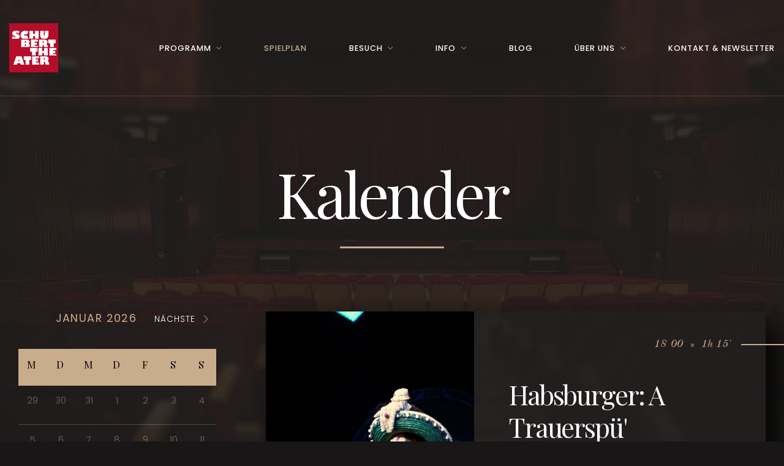

--- FILE ---
content_type: text/html; charset=UTF-8
request_url: https://schuberttheater.at/spielplan/
body_size: 22551
content:
<!DOCTYPE html>
<html lang="de-DE">
<head>
<meta charset="UTF-8" />
<meta name="apple-mobile-web-app-capable" content="yes">
<meta name="viewport" content="width=device-width, initial-scale=1, maximum-scale=1, user-scalable=0">
<link rel="profile" href="https://gmpg.org/xfn/11" />
<link rel="pingback" href="https://schuberttheater.at/xmlrpc.php" />
<link rel="icon" href="https://schuberttheater.at/wp-content/uploads/2016/03/cropped-Logo_Schuberttheater_Viki_web_neu-1-32x32.png" sizes="32x32" />
<link rel="icon" href="https://schuberttheater.at/wp-content/uploads/2016/03/cropped-Logo_Schuberttheater_Viki_web_neu-1-192x192.png" sizes="192x192" />
<link rel="apple-touch-icon" href="https://schuberttheater.at/wp-content/uploads/2016/03/cropped-Logo_Schuberttheater_Viki_web_neu-1-180x180.png" />
<meta name="msapplication-TileImage" content="https://schuberttheater.at/wp-content/uploads/2016/03/cropped-Logo_Schuberttheater_Viki_web_neu-1-270x270.png" />
<title>Spielplan &#8211; Schubert Theater</title>
<meta name='robots' content='max-image-preview:large' />
	<style>img:is([sizes="auto" i], [sizes^="auto," i]) { contain-intrinsic-size: 3000px 1500px }</style>
	<link rel='dns-prefetch' href='//maps.googleapis.com' />
<link rel='dns-prefetch' href='//fonts.googleapis.com' />
<link rel="alternate" type="application/rss+xml" title="Schubert Theater &raquo; Feed" href="https://schuberttheater.at/feed/" />
<link rel="alternate" type="application/rss+xml" title="Schubert Theater &raquo; Kommentar-Feed" href="https://schuberttheater.at/comments/feed/" />
		<script type="text/javascript">
			var ajaxurl = 'https://schuberttheater.at/wp-admin/admin-ajax.php';
		</script>
		<script type="text/javascript">
/* <![CDATA[ */
window._wpemojiSettings = {"baseUrl":"https:\/\/s.w.org\/images\/core\/emoji\/16.0.1\/72x72\/","ext":".png","svgUrl":"https:\/\/s.w.org\/images\/core\/emoji\/16.0.1\/svg\/","svgExt":".svg","source":{"concatemoji":"https:\/\/schuberttheater.at\/wp-includes\/js\/wp-emoji-release.min.js?ver=6.8.3"}};
/*! This file is auto-generated */
!function(s,n){var o,i,e;function c(e){try{var t={supportTests:e,timestamp:(new Date).valueOf()};sessionStorage.setItem(o,JSON.stringify(t))}catch(e){}}function p(e,t,n){e.clearRect(0,0,e.canvas.width,e.canvas.height),e.fillText(t,0,0);var t=new Uint32Array(e.getImageData(0,0,e.canvas.width,e.canvas.height).data),a=(e.clearRect(0,0,e.canvas.width,e.canvas.height),e.fillText(n,0,0),new Uint32Array(e.getImageData(0,0,e.canvas.width,e.canvas.height).data));return t.every(function(e,t){return e===a[t]})}function u(e,t){e.clearRect(0,0,e.canvas.width,e.canvas.height),e.fillText(t,0,0);for(var n=e.getImageData(16,16,1,1),a=0;a<n.data.length;a++)if(0!==n.data[a])return!1;return!0}function f(e,t,n,a){switch(t){case"flag":return n(e,"\ud83c\udff3\ufe0f\u200d\u26a7\ufe0f","\ud83c\udff3\ufe0f\u200b\u26a7\ufe0f")?!1:!n(e,"\ud83c\udde8\ud83c\uddf6","\ud83c\udde8\u200b\ud83c\uddf6")&&!n(e,"\ud83c\udff4\udb40\udc67\udb40\udc62\udb40\udc65\udb40\udc6e\udb40\udc67\udb40\udc7f","\ud83c\udff4\u200b\udb40\udc67\u200b\udb40\udc62\u200b\udb40\udc65\u200b\udb40\udc6e\u200b\udb40\udc67\u200b\udb40\udc7f");case"emoji":return!a(e,"\ud83e\udedf")}return!1}function g(e,t,n,a){var r="undefined"!=typeof WorkerGlobalScope&&self instanceof WorkerGlobalScope?new OffscreenCanvas(300,150):s.createElement("canvas"),o=r.getContext("2d",{willReadFrequently:!0}),i=(o.textBaseline="top",o.font="600 32px Arial",{});return e.forEach(function(e){i[e]=t(o,e,n,a)}),i}function t(e){var t=s.createElement("script");t.src=e,t.defer=!0,s.head.appendChild(t)}"undefined"!=typeof Promise&&(o="wpEmojiSettingsSupports",i=["flag","emoji"],n.supports={everything:!0,everythingExceptFlag:!0},e=new Promise(function(e){s.addEventListener("DOMContentLoaded",e,{once:!0})}),new Promise(function(t){var n=function(){try{var e=JSON.parse(sessionStorage.getItem(o));if("object"==typeof e&&"number"==typeof e.timestamp&&(new Date).valueOf()<e.timestamp+604800&&"object"==typeof e.supportTests)return e.supportTests}catch(e){}return null}();if(!n){if("undefined"!=typeof Worker&&"undefined"!=typeof OffscreenCanvas&&"undefined"!=typeof URL&&URL.createObjectURL&&"undefined"!=typeof Blob)try{var e="postMessage("+g.toString()+"("+[JSON.stringify(i),f.toString(),p.toString(),u.toString()].join(",")+"));",a=new Blob([e],{type:"text/javascript"}),r=new Worker(URL.createObjectURL(a),{name:"wpTestEmojiSupports"});return void(r.onmessage=function(e){c(n=e.data),r.terminate(),t(n)})}catch(e){}c(n=g(i,f,p,u))}t(n)}).then(function(e){for(var t in e)n.supports[t]=e[t],n.supports.everything=n.supports.everything&&n.supports[t],"flag"!==t&&(n.supports.everythingExceptFlag=n.supports.everythingExceptFlag&&n.supports[t]);n.supports.everythingExceptFlag=n.supports.everythingExceptFlag&&!n.supports.flag,n.DOMReady=!1,n.readyCallback=function(){n.DOMReady=!0}}).then(function(){return e}).then(function(){var e;n.supports.everything||(n.readyCallback(),(e=n.source||{}).concatemoji?t(e.concatemoji):e.wpemoji&&e.twemoji&&(t(e.twemoji),t(e.wpemoji)))}))}((window,document),window._wpemojiSettings);
/* ]]> */
</script>
<style id='wp-emoji-styles-inline-css' type='text/css'>

	img.wp-smiley, img.emoji {
		display: inline !important;
		border: none !important;
		box-shadow: none !important;
		height: 1em !important;
		width: 1em !important;
		margin: 0 0.07em !important;
		vertical-align: -0.1em !important;
		background: none !important;
		padding: 0 !important;
	}
</style>
<link rel='stylesheet' id='wp-block-library-css' href='https://schuberttheater.at/wp-includes/css/dist/block-library/style.min.css?ver=6.8.3' type='text/css' media='all' />
<style id='classic-theme-styles-inline-css' type='text/css'>
/*! This file is auto-generated */
.wp-block-button__link{color:#fff;background-color:#32373c;border-radius:9999px;box-shadow:none;text-decoration:none;padding:calc(.667em + 2px) calc(1.333em + 2px);font-size:1.125em}.wp-block-file__button{background:#32373c;color:#fff;text-decoration:none}
</style>
<style id='pdfemb-pdf-embedder-viewer-style-inline-css' type='text/css'>
.wp-block-pdfemb-pdf-embedder-viewer{max-width:none}

</style>
<style id='global-styles-inline-css' type='text/css'>
:root{--wp--preset--aspect-ratio--square: 1;--wp--preset--aspect-ratio--4-3: 4/3;--wp--preset--aspect-ratio--3-4: 3/4;--wp--preset--aspect-ratio--3-2: 3/2;--wp--preset--aspect-ratio--2-3: 2/3;--wp--preset--aspect-ratio--16-9: 16/9;--wp--preset--aspect-ratio--9-16: 9/16;--wp--preset--color--black: #000000;--wp--preset--color--cyan-bluish-gray: #abb8c3;--wp--preset--color--white: #ffffff;--wp--preset--color--pale-pink: #f78da7;--wp--preset--color--vivid-red: #cf2e2e;--wp--preset--color--luminous-vivid-orange: #ff6900;--wp--preset--color--luminous-vivid-amber: #fcb900;--wp--preset--color--light-green-cyan: #7bdcb5;--wp--preset--color--vivid-green-cyan: #00d084;--wp--preset--color--pale-cyan-blue: #8ed1fc;--wp--preset--color--vivid-cyan-blue: #0693e3;--wp--preset--color--vivid-purple: #9b51e0;--wp--preset--gradient--vivid-cyan-blue-to-vivid-purple: linear-gradient(135deg,rgba(6,147,227,1) 0%,rgb(155,81,224) 100%);--wp--preset--gradient--light-green-cyan-to-vivid-green-cyan: linear-gradient(135deg,rgb(122,220,180) 0%,rgb(0,208,130) 100%);--wp--preset--gradient--luminous-vivid-amber-to-luminous-vivid-orange: linear-gradient(135deg,rgba(252,185,0,1) 0%,rgba(255,105,0,1) 100%);--wp--preset--gradient--luminous-vivid-orange-to-vivid-red: linear-gradient(135deg,rgba(255,105,0,1) 0%,rgb(207,46,46) 100%);--wp--preset--gradient--very-light-gray-to-cyan-bluish-gray: linear-gradient(135deg,rgb(238,238,238) 0%,rgb(169,184,195) 100%);--wp--preset--gradient--cool-to-warm-spectrum: linear-gradient(135deg,rgb(74,234,220) 0%,rgb(151,120,209) 20%,rgb(207,42,186) 40%,rgb(238,44,130) 60%,rgb(251,105,98) 80%,rgb(254,248,76) 100%);--wp--preset--gradient--blush-light-purple: linear-gradient(135deg,rgb(255,206,236) 0%,rgb(152,150,240) 100%);--wp--preset--gradient--blush-bordeaux: linear-gradient(135deg,rgb(254,205,165) 0%,rgb(254,45,45) 50%,rgb(107,0,62) 100%);--wp--preset--gradient--luminous-dusk: linear-gradient(135deg,rgb(255,203,112) 0%,rgb(199,81,192) 50%,rgb(65,88,208) 100%);--wp--preset--gradient--pale-ocean: linear-gradient(135deg,rgb(255,245,203) 0%,rgb(182,227,212) 50%,rgb(51,167,181) 100%);--wp--preset--gradient--electric-grass: linear-gradient(135deg,rgb(202,248,128) 0%,rgb(113,206,126) 100%);--wp--preset--gradient--midnight: linear-gradient(135deg,rgb(2,3,129) 0%,rgb(40,116,252) 100%);--wp--preset--font-size--small: 13px;--wp--preset--font-size--medium: 20px;--wp--preset--font-size--large: 36px;--wp--preset--font-size--x-large: 42px;--wp--preset--spacing--20: 0.44rem;--wp--preset--spacing--30: 0.67rem;--wp--preset--spacing--40: 1rem;--wp--preset--spacing--50: 1.5rem;--wp--preset--spacing--60: 2.25rem;--wp--preset--spacing--70: 3.38rem;--wp--preset--spacing--80: 5.06rem;--wp--preset--shadow--natural: 6px 6px 9px rgba(0, 0, 0, 0.2);--wp--preset--shadow--deep: 12px 12px 50px rgba(0, 0, 0, 0.4);--wp--preset--shadow--sharp: 6px 6px 0px rgba(0, 0, 0, 0.2);--wp--preset--shadow--outlined: 6px 6px 0px -3px rgba(255, 255, 255, 1), 6px 6px rgba(0, 0, 0, 1);--wp--preset--shadow--crisp: 6px 6px 0px rgba(0, 0, 0, 1);}:where(.is-layout-flex){gap: 0.5em;}:where(.is-layout-grid){gap: 0.5em;}body .is-layout-flex{display: flex;}.is-layout-flex{flex-wrap: wrap;align-items: center;}.is-layout-flex > :is(*, div){margin: 0;}body .is-layout-grid{display: grid;}.is-layout-grid > :is(*, div){margin: 0;}:where(.wp-block-columns.is-layout-flex){gap: 2em;}:where(.wp-block-columns.is-layout-grid){gap: 2em;}:where(.wp-block-post-template.is-layout-flex){gap: 1.25em;}:where(.wp-block-post-template.is-layout-grid){gap: 1.25em;}.has-black-color{color: var(--wp--preset--color--black) !important;}.has-cyan-bluish-gray-color{color: var(--wp--preset--color--cyan-bluish-gray) !important;}.has-white-color{color: var(--wp--preset--color--white) !important;}.has-pale-pink-color{color: var(--wp--preset--color--pale-pink) !important;}.has-vivid-red-color{color: var(--wp--preset--color--vivid-red) !important;}.has-luminous-vivid-orange-color{color: var(--wp--preset--color--luminous-vivid-orange) !important;}.has-luminous-vivid-amber-color{color: var(--wp--preset--color--luminous-vivid-amber) !important;}.has-light-green-cyan-color{color: var(--wp--preset--color--light-green-cyan) !important;}.has-vivid-green-cyan-color{color: var(--wp--preset--color--vivid-green-cyan) !important;}.has-pale-cyan-blue-color{color: var(--wp--preset--color--pale-cyan-blue) !important;}.has-vivid-cyan-blue-color{color: var(--wp--preset--color--vivid-cyan-blue) !important;}.has-vivid-purple-color{color: var(--wp--preset--color--vivid-purple) !important;}.has-black-background-color{background-color: var(--wp--preset--color--black) !important;}.has-cyan-bluish-gray-background-color{background-color: var(--wp--preset--color--cyan-bluish-gray) !important;}.has-white-background-color{background-color: var(--wp--preset--color--white) !important;}.has-pale-pink-background-color{background-color: var(--wp--preset--color--pale-pink) !important;}.has-vivid-red-background-color{background-color: var(--wp--preset--color--vivid-red) !important;}.has-luminous-vivid-orange-background-color{background-color: var(--wp--preset--color--luminous-vivid-orange) !important;}.has-luminous-vivid-amber-background-color{background-color: var(--wp--preset--color--luminous-vivid-amber) !important;}.has-light-green-cyan-background-color{background-color: var(--wp--preset--color--light-green-cyan) !important;}.has-vivid-green-cyan-background-color{background-color: var(--wp--preset--color--vivid-green-cyan) !important;}.has-pale-cyan-blue-background-color{background-color: var(--wp--preset--color--pale-cyan-blue) !important;}.has-vivid-cyan-blue-background-color{background-color: var(--wp--preset--color--vivid-cyan-blue) !important;}.has-vivid-purple-background-color{background-color: var(--wp--preset--color--vivid-purple) !important;}.has-black-border-color{border-color: var(--wp--preset--color--black) !important;}.has-cyan-bluish-gray-border-color{border-color: var(--wp--preset--color--cyan-bluish-gray) !important;}.has-white-border-color{border-color: var(--wp--preset--color--white) !important;}.has-pale-pink-border-color{border-color: var(--wp--preset--color--pale-pink) !important;}.has-vivid-red-border-color{border-color: var(--wp--preset--color--vivid-red) !important;}.has-luminous-vivid-orange-border-color{border-color: var(--wp--preset--color--luminous-vivid-orange) !important;}.has-luminous-vivid-amber-border-color{border-color: var(--wp--preset--color--luminous-vivid-amber) !important;}.has-light-green-cyan-border-color{border-color: var(--wp--preset--color--light-green-cyan) !important;}.has-vivid-green-cyan-border-color{border-color: var(--wp--preset--color--vivid-green-cyan) !important;}.has-pale-cyan-blue-border-color{border-color: var(--wp--preset--color--pale-cyan-blue) !important;}.has-vivid-cyan-blue-border-color{border-color: var(--wp--preset--color--vivid-cyan-blue) !important;}.has-vivid-purple-border-color{border-color: var(--wp--preset--color--vivid-purple) !important;}.has-vivid-cyan-blue-to-vivid-purple-gradient-background{background: var(--wp--preset--gradient--vivid-cyan-blue-to-vivid-purple) !important;}.has-light-green-cyan-to-vivid-green-cyan-gradient-background{background: var(--wp--preset--gradient--light-green-cyan-to-vivid-green-cyan) !important;}.has-luminous-vivid-amber-to-luminous-vivid-orange-gradient-background{background: var(--wp--preset--gradient--luminous-vivid-amber-to-luminous-vivid-orange) !important;}.has-luminous-vivid-orange-to-vivid-red-gradient-background{background: var(--wp--preset--gradient--luminous-vivid-orange-to-vivid-red) !important;}.has-very-light-gray-to-cyan-bluish-gray-gradient-background{background: var(--wp--preset--gradient--very-light-gray-to-cyan-bluish-gray) !important;}.has-cool-to-warm-spectrum-gradient-background{background: var(--wp--preset--gradient--cool-to-warm-spectrum) !important;}.has-blush-light-purple-gradient-background{background: var(--wp--preset--gradient--blush-light-purple) !important;}.has-blush-bordeaux-gradient-background{background: var(--wp--preset--gradient--blush-bordeaux) !important;}.has-luminous-dusk-gradient-background{background: var(--wp--preset--gradient--luminous-dusk) !important;}.has-pale-ocean-gradient-background{background: var(--wp--preset--gradient--pale-ocean) !important;}.has-electric-grass-gradient-background{background: var(--wp--preset--gradient--electric-grass) !important;}.has-midnight-gradient-background{background: var(--wp--preset--gradient--midnight) !important;}.has-small-font-size{font-size: var(--wp--preset--font-size--small) !important;}.has-medium-font-size{font-size: var(--wp--preset--font-size--medium) !important;}.has-large-font-size{font-size: var(--wp--preset--font-size--large) !important;}.has-x-large-font-size{font-size: var(--wp--preset--font-size--x-large) !important;}
:where(.wp-block-post-template.is-layout-flex){gap: 1.25em;}:where(.wp-block-post-template.is-layout-grid){gap: 1.25em;}
:where(.wp-block-columns.is-layout-flex){gap: 2em;}:where(.wp-block-columns.is-layout-grid){gap: 2em;}
:root :where(.wp-block-pullquote){font-size: 1.5em;line-height: 1.6;}
</style>
<link rel='stylesheet' id='wp-blog-designer-fontawesome-stylesheets-css' href='https://schuberttheater.at/wp-content/plugins/blog-designer//admin/css/fontawesome-all.min.css?ver=1.0' type='text/css' media='all' />
<link rel='stylesheet' id='wp-blog-designer-css-stylesheets-css' href='https://schuberttheater.at/wp-content/plugins/blog-designer/public/css/designer_css.css?ver=1.0' type='text/css' media='all' />
<link rel='stylesheet' id='wcs-timetable-css' href='https://schuberttheater.at/wp-content/plugins/weekly-class/assets/front/css/timetable.css?ver=2.5.20' type='text/css' media='all' />
<style id='wcs-timetable-inline-css' type='text/css'>
.wcs-single__action .wcs-btn--action{color:rgba( 255,255,255,1);background-color:#BD322C}
</style>
<link rel='stylesheet' id='xtender-style-css' href='https://schuberttheater.at/wp-content/plugins/xtender/assets/front/css/xtender.css?ver=1.3.1' type='text/css' media='all' />
<link rel='stylesheet' id='theatre_wp-style-css' href='https://schuberttheater.at/wp-content/themes/theatre-wp/style.css?ver=1.1.2' type='text/css' media='all' />
<style id='theatre_wp-style-inline-css' type='text/css'>
 body{font-family:'Poppins';font-weight:300;font-size:0.875rem}h1,.h1{font-family:'Playfair Display';font-weight:normal;text-transform:none;font-size:3.09375rem;letter-spacing:-0.05em}@media(min-width:768px){h1,.h1{font-size:4.125rem}}h2,.h2{font-family:'Playfair Display';font-weight:normal;text-transform:none;font-size:3.25rem;letter-spacing:-0.04em}h3,.h3{font-family:'Poppins';font-weight:300;text-transform:uppercase;font-size:1.75rem;letter-spacing:0.08em}h4,.h4{font-family:'Poppins';font-weight:300;text-transform:uppercase;font-size:1.25rem;letter-spacing:0.15em}h5,.h5{font-family:'Playfair Display';font-weight:normal;text-transform:capitalize;font-size:1.25rem}h6,.h6{font-family:'Playfair Display';font-weight:normal;text-transform:none;font-size:1rem}blockquote,blockquote p,.pullquote,.blockquote,.text-blockquote{font-family:'Old Standard TT';font-weight:normal;font-style:italic;text-transform:none;font-size:1.5rem}blockquote cite{font-family:'Poppins'}.ct-main-navigation{font-family:'Poppins';font-weight:500;text-transform:uppercase;font-size:0.75rem;letter-spacing:0.08em}h1 small,h2 small,h3 small{font-family:'Poppins';font-size:0.875rem}.font-family--h1{font-family:'Playfair Display'},.font-family--h2{font-family:'Playfair Display'},.font-family--h3{font-family:'Poppins'}.xtd-recent-posts__post__title{font-family:'Playfair Display';font-weight:normal;text-transform:none;font-size:1rem}.sub-menu a,.children a{font-family:'Poppins';font-weight:300}#footer .widget-title{font-family:'Poppins';font-weight:500;text-transform:uppercase}table thead th{font-family:'Playfair Display';font-weight:normal;text-transform:capitalize}.btn,.wcs-more.wcs-btn--action,.vc_general.vc_btn3.vc_btn3{font-family:'Poppins';font-weight:500;text-transform:uppercase}.ct-header__main-heading small,.special-title em:first-child,.wcs-timetable--carousel .wcs-class__timestamp .date-day{font-family:'Old Standard TT';font-weight:normal;font-style:italic}.ct-vc-text-separator{font-family:'Playfair Display';font-weight:normal}.wcs-timetable--week .wcs-class__title,.wcs-timetable--agenda .wcs-class__title{font-family:'Poppins'}.xtd-gmap-info{font-family:'Poppins';font-weight:300;font-size:0.875rem}.xtd-timeline__item::before{font-family:'Poppins';font-weight:300;text-transform:uppercase;font-size:1.25rem;letter-spacing:0.15em}
 body{background-color:rgba(24,22,22,1);color:rgba(255,255,255,1)}h1,.h1{color:rgba(255,255,255,1)}h2,.h2{color:rgba(255,255,255,1)}h3,.h3{color:rgba(201,172,140,1)}h4,.h4{color:rgba(201,172,140,1)}h5,.h5{color:rgba(204,204,204,1)}h6,.h6{color:rgba(204,204,204,1)}a{color:rgba(204,204,204,1)}a:hover{color:rgba(204,204,204,0.75)}.ct-content{border-color:rgba(255,255,255,0.15)}input[type=text],input[type=search],input[type=password],input[type=email],input[type=number],input[type=url],input[type=date],input[type=tel],select,textarea,.form-control{border:1px solid rgba(255,255,255,0.25);background-color:rgba(24,22,22,1);color:rgba(255,255,255,1)}input[type=text]:focus,input[type=search]:focus,input[type=password]:focus,input[type=email]:focus,input[type=number]:focus,input[type=url]:focus,input[type=date]:focus,input[type=tel]:focus,select:focus,textarea:focus,.form-control:focus{color:rgba(255,255,255,1);border-color:rgba(255,255,255,0.4);background-color:rgba(255,255,255,0.05)}select{background-image:url([data-uri]) !important}::-webkit-input-placeholder{color:rgba(255,255,255,0.6) !important}::-moz-placeholder{color:rgba(255,255,255,0.6) !important}:-ms-input-placeholder{color:rgba(255,255,255,0.6) !important}:-moz-placeholder{color:rgba(255,255,255,0.6) !important}::placeholder{color:rgba(255,255,255,0.6) !important}pre{color:rgba(255,255,255,1)}input[type=submit],input[type=button],button,.btn-primary,.vc_general.vc_btn3.vc_btn3.vc_btn3-style-btn-primary{background-color:rgba(201,172,140,1);color:rgba(24,22,22,1);border-color:rgba(201,172,140,1)}input[type=submit]:hover,input[type=submit]:active,input[type=button]:hover,input[type=button]:active,button:hover,button:active,.btn-primary:hover,.btn-primary:active,.btn-primary:active:hover,.vc_btn3.vc_btn3.vc_btn3-style-btn-primary:hover,.vc_general.vc_btn3.vc_btn3.vc_btn3-style-btn-outline-primary:hover{background-color:rgb(181,152,120);border-color:rgb(181,152,120)}.btn-link,.vc_general.vc_btn3.vc_btn3-style-btn-link{color:rgba(201,172,140,1)}.btn-link:hover,.vc_general.vc_btn3.vc_btn3-style-btn-link:hover{color:rgb(181,152,120)}.btn-link::after,.vc_general.vc_btn3.vc_btn3-style-btn-link::after{background-color:rgba(201,172,140,1);color:rgba(24,22,22,1)}.btn-link:hover::after{background-color:rgb(181,152,120)}.btn-outline-primary,.vc_general.vc_btn3.vc_btn3.vc_btn3-style-btn-outline-primary{border-color:rgba(201,172,140,1);color:rgba(201,172,140,1)}.btn-outline-primary:active,.btn-outline-primary:hover,.btn-outline-primary:hover:active,.btn-outline-primary:focus,.btn-outline-primary:disabled,.btn-outline-primary:disabled:hover,.vc_general.vc_btn3.vc_btn3.vc_btn3-style-btn-outline-primary:hover{border-color:rgba(201,172,140,1);background-color:rgba(201,172,140,1);color:rgba(24,22,22,1)}.color-primary,.color--primary{color:rgba(201,172,140,1)}.color-primary-inverted,.color--primary-inverted{color:rgba(0,0,0,1)}.color-primary--hover{color:rgb(181,152,120)}.color-text,.vc_single_image-wrapper.ct-lightbox-video,.color--text{color:rgba(255,255,255,1)}.color-text-inverted,.color--text-inverted{color:rgba(0,0,0,1)}.color-bg,.color--bg{color:rgba(24,22,22,1)}.color-bg-inverted,.color--bg-inverted{color:rgba(255,255,255,1)}.color--h1{color:rgba(255,255,255,1)}.color--h2{color:rgba(255,255,255,1)}.color--h3{color:rgba(201,172,140,1)}.color--h4{color:rgba(201,172,140,1)}.color-bg-bg,.bg-color--bg{background-color:rgba(24,22,22,1)}.color-bg-bg--75,.bg-color--bg-75{background-color:rgba(24,22,22,0.75)}.color-bg-primary,.bg-color--primary{background-color:rgba(201,172,140,1)}.color-bg-text,.bg-color--test{background-color:rgba(255,255,255,1)}.special-title::before{border-color:rgba(201,172,140,1)},.ct-header{color:rgba(255,255,255,1);background-color:rgba(24,22,22,0.95)}@media(min-width:576px){.ct-header{background-color:rgba(24,22,22,0)}}.ct-header__logo-nav a{color:rgba(255,255,255,1)}.ct-header__logo-nav a:hover{color:rgba(255,255,255,0.65)}.ct-menu--inverted .ct-header__wrapper:not(.ct-header__wrapper--stuck) .ct-header__logo-nav ul:not(.sub-menu) > li > a,.ct-menu--inverted #ct-main-nav__toggle-navigation{color:rgba(0,0,0,1)}.ct-menu--inverted .ct-header__wrapper:not(.ct-header__wrapper--stuck) .ct-header__logo-nav ul:not(.sub-menu) > li > a:hover{color:rgba(0,0,0,0.85)}.ct-header__logo-nav .current-menu-ancestor > a,.ct-header__logo-nav .current-menu-parent > a,.ct-header__logo-nav .current-menu-item > a,.ct-header__logo-nav .current-page-parent > a,.ct-header__logo-nav .current_page_parent > a,.ct-header__logo-nav .current_page_ancestor > a,.ct-header__logo-nav .current-page-ancestor > a,.ct-header__logo-nav .current_page_item > a{color:rgba(201,172,140,1)}#ct-main-nav::before{background-color:rgba(24,22,22,0.9)}.ct-menu--inverted #ct-main-nav::before{background-color:rgba(255,255,255,0.9)}.ct-main-navigation .sub-menu,.ct-main-navigation .children{background-color:rgba(24,22,22,0.9)}.ct-menu--inverted .ct-main-navigation .sub-menu,.ct-menu--inverted .ct-main-navigation .children{background-color:rgba(255,255,255,0.9)}.ct-main-navigation .sub-menu a,.ct-main-navigation .children a{color:rgba(255,255,255,1)}.ct-menu--inverted .ct-main-navigation .sub-menu a,.ct-menu--inverted .ct-main-navigation .children a{color:rgba(0,0,0,1)}.ct-main-navigation .sub-menu a:hover,.ct-main-navigation .children a:hover{color:rgba(201,172,140,1)}.ct-header__wrapper--stuck{background-color:rgba(24,22,22,0.98)}.color-primary,.wpml-switcher .active,#ct-header__hero-navigator > a,.section-bullets,.special-title small:last-child,#ct-scroll-top{color:rgba(201,172,140,1)}.ct-layout--without-slider .ct-header__hero{color:rgba(255,255,255,1)}.ct-hero--without-image .ct-header__hero::after{}.ct-header__main-heading small,.ct-header__main-heading span,.ct-header__main-heading-excerpt{color:rgba(201,172,140,1)}.ct-header__main-heading-title h1{color:rgba(255,255,255,1)}.img-frame-small,.img-frame-large{background-color:rgba(24,22,22,1);border-color:rgba(24,22,22,1)}.ct-social-box .fa-boxed.fa-envelope{color:rgba(0,0,0,1)}.ct-social-box .fa-boxed.fa-envelope::after{background-color:rgba(201,172,140,1)}h4.media-heading{color:rgba(201,172,140,1)}.comment-reply-link,.btn-outline-primary{color:rgba(201,172,140,1);border-color:rgba(201,172,140,1)}.comment-reply-link:hover,.btn-outline-primary:hover,.btn-outline-primary:hover:active,.btn-outline-primary:active{background-color:rgba(201,172,140,1);color:rgba(24,22,22,1);border-color:rgba(201,172,140,1)}.media.comment{border-color:rgba(255,255,255,0.125)}.ct-posts .ct-post.format-quote .ct-post__content{background-color:rgba(201,172,140,1)}.ct-posts .ct-post.format-quote blockquote,.ct-posts .ct-post.format-quote blockquote cite,.ct-posts .ct-post.format-quote blockquote cite::before{color:rgba(24,22,22,1)}.ct-posts .ct-post.format-link{border-color:rgba(255,255,255,0.125)}.pagination .current{color:rgba(24,22,22,1)}.pagination .nav-links .current::before{background-color:rgba(201,172,140,1)}.pagination .current{color:rgba(24,22,22,1)}.pagination a{color:rgb(181,152,120)}.pagination .nav-links .prev,.pagination .nav-links .next{border-color:rgba(201,172,140,1)}.ct-sidebar .widget_archive,.ct-sidebar .widget_categories{color:rgba(255,255,255,0.35)}.ct-sidebar ul li::before{color:rgba(255,255,255,1)}.ct-sidebar .sidebar-widget .widget-title::after{border-color:rgba(255,255,255,1)}.ct-sidebar .sidebar-widget .widget-title,.ct-sidebar .sidebar-widget .widget-title a{color:rgba(201,172,140,1)}.ct-sidebar .sidebar-widget.widget_tag_cloud .tag{color:rgba(24,22,22,1)}.ct-sidebar .sidebar-widget.widget_tag_cloud .tag::before{background-color:rgba(255,255,255,1)}.ct-sidebar .sidebar-widget.widget_tag_cloud .tag.x-large::before{background-color:rgba(201,172,140,1)}#wp-calendar thead th,#wp-calendar tbody td{border-color:rgba(255,255,255,0.125)}.ct-footer{background-color:rgba(1,1,0,1);color:rgba(167,167,167,1)}.ct-footer a{color:rgba(255,255,255,1)}.ct-footer .widget-title{color:rgba(255,255,255,1)}blockquote,blockquote cite::before,q,q cite::before{color:rgba(201,172,140,1)}blockquote cite,q site{color:rgba(255,255,255,1)}table{border-color:rgba(255,255,255,0.15)}table thead th{color:rgba(201,172,140,1)}.ct-vc-recent-news-post{border-color:rgba(255,255,255,0.125)}.ct-vc-recent-news-post .ti-calendar{color:rgba(201,172,140,1)}.ct-vc-services-carousel__item-title{color:rgba(201,172,140,1)}.ct-vc-services-carousel__item{background-color:rgba(24,22,22,1)}.wcs-timetable--week .wcs-class__title,.wcs-timetable--agenda .wcs-class__title,.wcs-timetable--compact-list .wcs-class__title{color:rgba(204,204,204,1)}.wcs-timetable--carousel .wcs-class__title{color:rgba(204,204,204,1) !important}.wcs-timetable__carousel .wcs-class__title::after,.wcs-timetable__carousel .owl-prev,.wcs-timetable__carousel .owl-next{border-color:rgba(201,172,140,1);color:rgba(201,172,140,1)}.wcs-timetable--carousel .wcs-class__title small{color:rgba(255,255,255,1)}body .wcs-timetable--carousel .wcs-btn--action{background-color:rgba(201,172,140,1);color:rgba(24,22,22,1)}body .wcs-timetable--carousel .wcs-btn--action:hover{background-color:rgb(181,152,120);color:rgba(24,22,22,1)}.wcs-timetable__container .wcs-filters__filter-wrapper:hover{color:rgba(201,172,140,1) !important}.wcs-timetable--compact-list .wcs-day__wrapper{background-color:rgba(255,255,255,1);color:rgba(24,22,22,1)}.wcs-timetable__week,.wcs-timetable__week .wcs-day,.wcs-timetable__week .wcs-class,.wcs-timetable__week .wcs-day__title{border-color:rgba(255,255,255,0.125)}.wcs-timetable__week .wcs-class{background-color:rgba(24,22,22,1)}.wcs-timetable__week .wcs-day__title,.wcs-timetable__week .wcs-class__instructors::before{color:rgba(201,172,140,1) !important}.wcs-timetable__week .wcs-day__title::before{background-color:rgba(255,255,255,1)}.wcs-timetable__week .wcs-class__title::after{color:rgba(24,22,22,1);background-color:rgba(201,172,140,1)}.wcs-filters__title{color:rgba(201,172,140,1) !important}.xtd-carousel-mini,.xtd-carousel-mini .owl-image-link:hover::after{color:rgba(201,172,140,1) !important}.xtd-carousel-mini .onclick-video_link a::before{background-color:rgba(201,172,140,0.85)}.xtd-carousel-mini .onclick-video_link a::after{color:rgba(24,22,22,1)}.xtd-carousel-mini .onclick-video_link a:hover::after{background-color:rgba(201,172,140,0.98)}.wcs-modal:not(.wcs-modal--large) .wcs-modal__title,.wcs-modal:not(.wcs-modal--large) .wcs-modal__close{color:rgba(24,22,22,1)}.wcs-modal:not(.wcs-modal--large) .wcs-btn--action.wcs-btn--action{background-color:rgba(201,172,140,1);color:rgba(24,22,22,1)}.wcs-modal:not(.wcs-modal--large) .wcs-btn--action.wcs-btn--action:hover{background-color:rgb(181,152,120);color:rgba(24,22,22,1)}.wcs-timetable--agenda .wcs-timetable__agenda-data .wcs-class__duration::after{border-color:rgba(201,172,140,1)}.wcs-timetable--agenda .wcs-timetable__agenda-data .wcs-class__time,.wcs-timetable--compact-list .wcs-class__time{color:rgba(255,255,255,0.75)}.wcs-modal:not(.wcs-modal--large),div.pp_overlay.pp_overlay{background-color:rgba(201,172,140,0.97) !important}.mfp-bg{background-color:rgba(24,22,22,0.98) !important}.owl-image-link::before{color:rgba(24,22,22,1)}.owl-nav .owl-prev::before,.owl-nav .owl-next::after,.owl-dots{color:rgba(201,172,140,1) !important}.xtd-ninja-modal-container{background-color:rgba(24,22,22,1)}.xtd-recent-posts__post__date::before{color:rgba(201,172,140,1)}.xtd-gmap-info{background-color:rgba(24,22,22,1);color:rgba(255,255,255,1)}.fa-boxed{background-color:rgba(201,172,140,1);color:rgba(24,22,22,1)}.xtd-timeline__item::before{color:rgba(201,172,140,1)}.xtd-timeline__item::after{background-color:rgba(201,172,140,1)}.xtd-offset-frame::before,.xtd-timeline::before{border-color:rgba(201,172,140,1)}
 .ct-layout--fixed .container-fluid{max-width:1366px}@media(min-width:1367px){.bullets-container,#ct-header__hero-navigator{display:block}}.ct-header{padding:1.25rem 0 1.25rem}.ct-header__main-heading .container-fluid{flex-basis:1366px;-webkit-flex-basis:1366px;-moz-flex-basis:1366px}.ct-header__main-heading-title{padding-top:3.125rem;padding-bottom:3.125rem}
</style>
<link rel='stylesheet' id='theatre_wp-google-fonts-css' href='//fonts.googleapis.com/css?family=Poppins:300,400,500%7CPlayfair+Display:400%7COld+Standard+TT:400,400italic&#038;subset=latin' type='text/css' media='all' />
<link rel='stylesheet' id='flick-css' href='https://schuberttheater.at/wp-content/plugins/mailchimp/assets/css/flick/flick.css?ver=2.0.0' type='text/css' media='all' />
<link rel='stylesheet' id='mailchimp_sf_main_css-css' href='https://schuberttheater.at/wp-content/plugins/mailchimp/assets/css/frontend.css?ver=2.0.0' type='text/css' media='all' />
<link rel='stylesheet' id='js_composer_front-css' href='https://schuberttheater.at/wp-content/plugins/js_composer/assets/css/js_composer.min.css?ver=8.1' type='text/css' media='all' />
<script type="text/javascript" src="https://schuberttheater.at/wp-includes/js/jquery/jquery.min.js?ver=3.7.1" id="jquery-core-js"></script>
<script type="text/javascript" src="https://schuberttheater.at/wp-includes/js/jquery/jquery-migrate.min.js?ver=3.4.1" id="jquery-migrate-js"></script>
<script type="text/javascript" src="https://schuberttheater.at/wp-includes/js/imagesloaded.min.js?ver=5.0.0" id="imagesloaded-js"></script>
<script type="text/javascript" src="https://schuberttheater.at/wp-includes/js/masonry.min.js?ver=4.2.2" id="masonry-js"></script>
<script type="text/javascript" src="https://schuberttheater.at/wp-content/plugins/blog-designer/public/js/ticker.min.js?ver=1.0" id="ticker-js"></script>
<script type="text/javascript" src="https://schuberttheater.at/wp-content/plugins/blog-designer/public/js/designer.js?ver=1.0" id="wp-blog-designer-script-js"></script>
<script type="text/javascript" src="https://maps.googleapis.com/maps/api/js?key&amp;sensor=1&amp;v=3" id="google-maps-js-js"></script>
<script></script><link rel="https://api.w.org/" href="https://schuberttheater.at/wp-json/" /><link rel="alternate" title="JSON" type="application/json" href="https://schuberttheater.at/wp-json/wp/v2/pages/23" /><link rel="EditURI" type="application/rsd+xml" title="RSD" href="https://schuberttheater.at/xmlrpc.php?rsd" />
<meta name="generator" content="WordPress 6.8.3" />
<link rel="canonical" href="https://schuberttheater.at/spielplan/" />
<link rel='shortlink' href='https://schuberttheater.at/?p=23' />
<link rel="alternate" title="oEmbed (JSON)" type="application/json+oembed" href="https://schuberttheater.at/wp-json/oembed/1.0/embed?url=https%3A%2F%2Fschuberttheater.at%2Fspielplan%2F" />
<link rel="alternate" title="oEmbed (XML)" type="text/xml+oembed" href="https://schuberttheater.at/wp-json/oembed/1.0/embed?url=https%3A%2F%2Fschuberttheater.at%2Fspielplan%2F&#038;format=xml" />
<meta name="cdp-version" content="1.5.0" /><!-- start Simple Custom CSS and JS -->
<script type="text/javascript">
/* Your code goes here */ 

var sp_res_count = 0;
var sp_col = 0;
var sp_row = 0;

$.extend($.ui.dialog.prototype, {
    'addbutton': function(buttonName, func) {
            var buttons = this.element.dialog('option', 'buttons');
            buttons[buttonName] = func;
            this.element.dialog('option', 'buttons', buttons);
    }
});
$.extend($.ui.dialog.prototype, {
    'renamebutton': function(buttonName, newName) {
            var buttons = this.element.dialog('option', 'buttons');
            var buttonFunction = buttons[buttonName];
            buttons[newName] = buttonFunction;
            delete buttons[buttonName];
           
            this.element.dialog('option', 'buttons', buttons);
    }
});
$.extend($.ui.dialog.prototype, {
    'removebutton': function(buttonName) {
            var buttons = this.element.dialog('option', 'buttons');
            delete buttons[buttonName];
            this.element.dialog('option', 'buttons', buttons);
    }
});

var Sitzplan = Class.extend({
    defaults: {
        table: {},
        carts: {}
    },
    
    init: function( options ){
        this.options = $.extend( this.defaults, options );
        this.createTable();
    },
    
    createTable: function(){
        var template = $('<table class="sp-table"></table>');
        this.options.table = template;
    },
    
    addCols: function(){
        
        var allRes = 0;
        
        for (var i = 1; i < 13; i++){
            var tr = $('<tr></tr>');
            
            for( var j = 0; j < 7; j++ ){
                if (j == 0){
                    tr.append('<th>' + i + '</th>');
                }
                else {
                    var is = this.checkCart(i,j);
                    if (is){
                        var td = '<td class="sp-res-td">'+ j +'</td>';
                        allRes++;
                    } else {
                        var td = '<td class="sp-click">'+ j +'</td>';
                    }
                    tr.append( td );
                }
            }
            
            this.options.table.append( tr );
            
            if ( i != 12){
                this.options.table.append( '<tr class="tr-spacer"><th></th><td colspan="6"></td></tr>' );
            }
        }
        if ( allRes == 72 ){
            $('.layerRight').append('<div class="layerAllRes">Das StÃ¼ck ist ausgebucht!</div>');
        }
    },
    
    addTable: function( elName ){
        $(elName).append( this.options.table );
    },
    
    checkCart: function(reihe,platz){
        var is = false;
        $.each( this.options.carts, function(a,obj){
            if (obj.reihe == reihe){
                
                if (obj.platz == platz){
                    is = true;
                }
            }
        });
        
        return is;
    }
    
});

var Ticket = Class.extend({
    defaults: {
        url: 'https://schuberttheater.at/test/ticketinfo/',
        sendUrl: 'https://schuberttheater.at/test/ticket/',
        dialogWidth: 610,
        dialogHeight: 510,
        id: 0,
        isInit: false,
        useSitzplan: 1,
        defaultPrice: 24,
        prices: {},
        carts: {}
    },
    
    init: function( options ){
        this.options = $.extend( this.defaults, options );
    },
    
    addDialogTag: function(){
        var template = $('<div id="dialog" title="Reservierung"></div>');
        $('body').append( template );
    },
    
    initDialog: function(){
        var _this = this;
        $( "#dialog" ).dialog({
            resizable: false,
            autoOpen: false,
            height: this.options.dialogHeight,
            width: this.options.dialogWidth,
            modal: true,
            buttons: {
                "weiter": $.proxy( _this.showForm, _this)
            },
            close: function(){
                $('.layerLeft').remove();
                $('.layerRight').remove();
                $('.layerForm').remove();
            }
        });
    },
    
    showForm: function(e){
        
        var state = $(e.target).text();
        
        if ( state == 'zurÃ¼ck' ){
            $('#dialog').dialog('removebutton', 'Reservierung');
            $('#dialog').dialog('renamebutton', 'zurÃ¼ck', 'weiter');
            $('.layerForm').remove();
            $('.layerLeft').show();
            $('.layerRight h1').show();
            $('.sp-controllLayer').show();
            return false;
        }
        
        if ($(this.options.carts).length < 1){
            return false;
        }
        
        this.initForm();
    },
    
    initForm: function(){
        var template = $('<div class="layerForm">'
           + '<label>Name</label><input type="text" id="coName" value="" />'
           + '<label class="spclar">E-Mail</label><input type="text" id="coEmail" value=""  />'
           + '<label class="spclar">Nachricht</label><textarea id="coMessage"></script>
<!-- end Simple Custom CSS and JS -->
<!-- start Simple Custom CSS and JS -->
<script type="text/javascript">
/* Your code goes here */ 

var sp_res_count = 0;
var sp_col = 0;
var sp_row = 0;

$.extend($.ui.dialog.prototype, {
    'addbutton': function(buttonName, func) {
            var buttons = this.element.dialog('option', 'buttons');
            buttons[buttonName] = func;
            this.element.dialog('option', 'buttons', buttons);
    }
});
$.extend($.ui.dialog.prototype, {
    'renamebutton': function(buttonName, newName) {
            var buttons = this.element.dialog('option', 'buttons');
            var buttonFunction = buttons[buttonName];
            buttons[newName] = buttonFunction;
            delete buttons[buttonName];

            this.element.dialog('option', 'buttons', buttons);
    }
});
$.extend($.ui.dialog.prototype, {
    'removebutton': function(buttonName) {
            var buttons = this.element.dialog('option', 'buttons');
            delete buttons[buttonName];
            this.element.dialog('option', 'buttons', buttons);
    }
});

var Sitzplan = Class.extend({
    defaults: {
        table: {},
        carts: {}
    },

    init: function( options ){
        this.options = $.extend( this.defaults, options );
        this.createTable();
    },

    createTable: function(){
        var template = $('<table class="sp-table"></table>');
        this.options.table = template;
    },

    addCols: function(){

        var allRes = 0;

        for (var i = 1; i < 13; i++){
            var tr = $('<tr></tr>');

            for( var j = 0; j < 7; j++ ){
                if (j == 0){
                    tr.append('<th>' + i + '</th>');
                }
                else {
                    var is = this.checkCart(i,j);
                    if (is){
                        var td = '<td class="sp-res-td">'+ j +'</td>';
                        allRes++;
                    } else {
                        var td = '<td class="sp-click">'+ j +'</td>';
                    }
                    tr.append( td );
                }
            }

            this.options.table.append( tr );

            if ( i != 12){
                this.options.table.append( '<tr class="tr-spacer"><th></th><td colspan="6"></td></tr>' );
            }
        }
        if ( allRes == 72 ){
            $('.layerRight').append('<div class="layerAllRes">Das StÃ¼ck ist ausgebucht!</div>');
        }
    },

    addTable: function( elName ){
        $(elName).append( this.options.table );
    },

    checkCart: function(reihe,platz){
        var is = false;
        $.each( this.options.carts, function(a,obj){
            if (obj.reihe == reihe){

                if (obj.platz == platz){
                    is = true;
                }
            }
        });

        return is;
    }

});

var Ticket = Class.extend({
    defaults: {
        url: 'https://schuberttheater.at/test/ticketinfo/',
        sendUrl: 'https://schuberttheater.at/test/ticket/',
        dialogWidth: 610,
        dialogHeight: 510,
        id: 0,
        isInit: false,
        useSitzplan: 1,
        defaultPrice: 24,
        prices: {},
        carts: {}
    },

    init: function( options ){
        this.options = $.extend( this.defaults, options );
    },

    addDialogTag: function(){
        var template = $('<div id="dialog" title="Reservierung"></div>');
        $('body').append( template );
    },

    initDialog: function(){
        var _this = this;
        $( "#dialog" ).dialog({
            resizable: false,
            autoOpen: false,
            height: this.options.dialogHeight,
            width: this.options.dialogWidth,
            modal: true,
            buttons: {
                "weiter": $.proxy( _this.showForm, _this)
            },
            close: function(){
                $('.layerLeft').remove();
                $('.layerRight').remove();
                $('.layerForm').remove();
            }
        });
    },

    showForm: function(e){

        var state = $(e.target).text();

        if ( state == 'zurÃ¼ck' ){
            $('#dialog').dialog('removebutton', 'Reservierung');
            $('#dialog').dialog('renamebutton', 'zurÃ¼ck', 'weiter');
            $('.layerForm').remove();
            $('.layerLeft').show();
            $('.layerRight h1').show();
            $('.sp-controllLayer').show();
            return false;
        }

        if ($(this.options.carts).length < 1){
            return false;
        }

        this.initForm();
    },

    initForm: function(){
        var template = $('<div class="layerForm">'
           + '<label>Name</label><input type="text" id="coName" value="" />'
           + '<label class="spclar">E-Mail</label><input type="text" id="coEmail" value=""  />'
           + '<label class="spclar">Nachricht</label><textarea id="coMessage"></script>
<!-- end Simple Custom CSS and JS -->
<!-- start Simple Custom CSS and JS -->
<script type="text/javascript">
/* Your code goes here */ 

var sp_res_count = 0;
var sp_col = 0;
var sp_row = 0;

var Sitzplan = Class.extend({
    defaults: {
        table: {},
        carts: {}
    },
    
    init: function( options ){
        this.options = $.extend( this.defaults, options );
        this.createTable();
    },
    
    createTable: function(){
        var template = $('<table class="sp-table"></table>');
        this.options.table = template;
    },
    
    addCols: function(){
        
        for (var i = 1; i < 13; i++){
            var tr = $('<tr></tr>');
            
            for( var j = 0; j < 7; j++ ){
                if (j == 0){
                    tr.append('<th>' + i + '</th>');
                }
                else {
                    var is = this.checkCart(i,j);
                    if (is){
                        var td = '<td class="sp-res-td">'+ j +'</td>';
                    } else {
                        var td = '<td class="sp-click">'+ j +'</td>';
                    }
                    tr.append( td );
                }
            }
            
            this.options.table.append( tr );
            
            if ( i != 12){
                this.options.table.append( '<tr class="tr-spacer"><th></th><td colspan="6"></td></tr>' );
            }
        }

    },
    
    addTable: function( elName ){
        $(elName).append( this.options.table );
    },
    
    checkCart: function(reihe,platz){
        var is = false;
        $.each( this.options.carts, function(a,obj){
            if (obj.reihe == reihe){
                
                if (obj.platz == platz){
                    is = true;
                }
            }
        });
        
        return is;
    }
    
});

var Ticket = Class.extend({
    defaults: {
        url: 'schubert/ticketinfo/',
        sendUrl: 'ticket/',
        id: 0,
        useSitzplan: 1,
        defaultPrice: 24,
        prices: {},
        carts: {}
    },
    
    init: function( options ){
        this.options = $.extend( this.defaults, options );
    },
    
    start: function( id ){
        this.options.carts = {};
        sp_res_count = 0;
        
        this.options.id = id;
        $('#dialog-info').dialog('open');
        
        this.loadItem();
    },
    
    setStatus: function( type ){
        switch (type){
            case 'wrong_id':
                type = 'Reservierungsdaten nicht vorhanden!';
                break;
            case 'not_found':
                type = 'Zu diesem StÃ¼ck sind noch keine Reservierungsdaten vorhanden!';
                break;
            case 'is_end':
                type = 'Dieses StÃ¼ck ist veraltert!';
                break;
            case 'is_storno':
                type = 'Dieses StÃ¼ck wurde leider storniert!';
                break;
            case 'is_resend':
                type = 'Reservierung leider nicht mehr mÃ¶glich!';
                break;
            case 1:
                type = 'Bitte warten...';
                break;
            default:
                type = 'Bitte warten...';
                break;
        }
        var template = $('<p class="dialogStatus">'+ type +'</p>');
        $('#dialog-info').append( template );
    },
    
    removeStatus: function(){
        $('.dialogStatus').remove();
    },
    
    loadItem: function(){
        this.setStatus( 1 );
        
        $.post(
            this.options.url, 
            {id: this.options.id},
            $.proxy( this.setNewItem, this )
        );
    },
    
    setNewItem: function( data, event ){
        
        if ( data.success == 0) {
            this.removeStatus();
            this.setStatus( data.message );
            return false;
        }
        
        this.options.useSitzplan  = parseInt(data.placecart);
        this.options.defaultPrice = data.price;
        this.options.prices       = data.prices;
        
        this.removeStatus();
        
        // Div einsetzen
        this.addPageLayout1();
        
        // Class entfernen
        $('.layerLeft').removeClass('layerLeftFree');
        
        // Sitzplan hinzufÃ¼gen
        if ( this.options.useSitzplan == 1){
            this.addSitzplan( data.carts );
        }
        else {
            $('.layerLeft').addClass('layerLeftFree');
        }
        
    },
    
    addPageLayout1: function(){
        var template = $('<div class="layerLeft"></div>');
        $('#dialog-info').append( template );
        $('.layerLeft').append('<button id="addcardname" style="position:absolute;top:7px;left:165px;" class="tableicon ti_add ui-button ui-widget ui-state-default ui-corner-all ui-button-icon-only" role="button" aria-disabled="false" title="Reservierung erfassen" onclick=""><span class="ui-button-icon-primary ui-icon ti_add"></span><span class="ui-button-text">&nbsp;</span></button>');
        $('#addcardname').click( addCartNoname );
    },
    
    addSitzplan: function( carts ){
        var sitzplan = new Sitzplan({'carts':carts});
        sitzplan.addCols();
        sitzplan.addTable('.layerLeft');
        this.addBinds();
    },
    
    addBinds: function(){
        $('.sp-click').unbind('click');
        $('.sp-res-td').unbind('click');
        $('.sp-click').click( $.proxy( this.clickElm, this ) );
    },
    
    clickElm: function( e ){
        var el = $(e.target);
        if ( !el.hasClass('sp-res-now-td') ){
            sp_row = el.parent().find('th').html();
            sp_col = el.html();
            this.options.carts[sp_row + '-' + sp_col] = 1;
            el.addClass('sp-res-now-td');
            sp_res_count++;
        }
        else {
            sp_row = el.parent().find('th').html();
            sp_col = el.html();
            delete this.options.carts[sp_row + '-' + sp_col];
            el.removeClass('sp-res-now-td');
            sp_res_count--;
        }
    },
    
    getCarts: function(){
        return this.options.carts;
    },
    
    setCarts: function(){
        this.options.carts = {};
    }
});

var tickets = new Ticket({});</script>
<!-- end Simple Custom CSS and JS -->
<!-- start Simple Custom CSS and JS -->
<script type="text/javascript">

var ColetteView = {
    template: '',
    
    inherited: function(){},
    created: function(){},
    
    prototype: {
        init: function(){}
    },
    
    extend: function(o){
        var extended = o.extended;
        jQuery.extend(this, o);
        if ( extended ) extended(this);
    },
    
    include: function(o){
        var included = o.included;
        jQuery.extend(this.prototype,o);
        if (included) included(this);
    },
    
    create: function(name,template){
        
        if (name) this.name = name;
        if (template) this.template = template;
  
        var object = Object.create( this );
        object.parent = this;
        object.prototype = object.fn = Object.create( this.prototype );
        
        object.created();
        this.inherited( object );
        return object;
    },
    
    init: function(){
        var instance = Object.create( this.prototype );
        instance.parent = this;
        instance.init.apply( instance, arguments );
        return instance;
    },
    
    publish: function(obj, el){
        var element = jQuery.tmpl( this.template, obj);
        $(el).append( element );
    }
};/* Your code goes here */ 

</script>
<!-- end Simple Custom CSS and JS -->
<!-- start Simple Custom CSS and JS -->
<script type="text/javascript">
/* Your code goes here */ 


// eindeutige ID erzeugen
Math.guid = function(){
    return 'xxxxxxxx-xxxx-4xxx-yxxx-xxxxxxxxxxxx'.replace(/[xy]/g, function(c){
        var r = Math.random()*16|0, v = c == 'x' ? r : (r&0x3|0x8);
        return v.toString(16);
    }).toUpperCase();
};


// Basis Klasse
var ColetteModel = {
    
    records: {},
    
    inherited: function(){},
    created: function(){},
    
    prototype: {
        init: function(){}
    },
    
    extend: function(o){
        var extended = o.extended;
        jQuery.extend(this, o);
        if ( extended ) extended(this);
    },
    
    include: function(o){
        var included = o.included;
        jQuery.extend(this.prototype,o);
        if (included) included(this);
    },
    
    create: function(name){
        
        if (name) this.name = name;
  
        var object = Object.create( this );
        object.parent = this;
        object.prototype = object.fn = Object.create( this.prototype );
        
        object.created();
        this.inherited( object );
        return object;
    },
    
    init: function(){
        var instance = Object.create( this.prototype );
        instance.parent = this;
        instance.init.apply( instance, arguments );
        return instance;
    }
};


ColetteModel.include({
    newRecord: true,
    init: function(atts){
        if (atts) this.load(atts);
    },
    
    load: function(attributes){
        for(var name in attributes)
            this[name] = attributes[name];
    },
    extend: function(o){
        var extended = o.extended;
        jQuery.extend(this, o);
        if ( extended ) extended(this);
    },
    create: function(){
        if (!this.id) this.id = Math.guid();
        this.parent.publish("beforeCreate", this.id);
        this.newRecord = false;
        this.parent.records[this.id] = this;
        this.parent.publish("afterCreate", this.id);
        this.parent.publish("create", this.id);
    },
    validate: function(){ 
        return true;
    },
    
    destroy: function(){
        delete this.parent.records[this.id];
    },
    update: function(){
        this.parent.publish("beforeUpdate", this.id);
        this.parent.records[this.id] = this;
        this.parent.publish("afterUpdate", this.id);
        this.parent.publish("update", this.id);
    },
    save: function(){
        if (this.validate() == false) return false;
        this.newRecord ? this.create() : this.update();
        this.parent.publish("save", this.id);
        return true;
    },
    attributes: function(){
        var result = {};
        for(var i in this.parent.attributes){
            var attr = this.parent.attributes[i];
            result[attr] = this[attr];
        }
        result.id = this.id;
        return result;
    },
    toJSON: function(){
        return( this.attributes());
    }
});

ColetteModel.extend({
    find: function(id){
        var record = this.records[id];
        if (!record) throw('unknow record');
        return this.records[id];
    },
    created: function(){
        this.records = {};
        this.attributes = [];
    },
    populate: function(values){
        // reset model and records
        this.records = {};
        
        for(var i=0, i1 = values.lenght; i < i1; i++){
            var record = this.init(values[i]);
            record.newRecord = false;
            this.records[record.id] = record;
        }
    },
    
    publish: function(channel, id){
        //console.log(channel,this);
        
        if ( channel == 'update' && typeof this.events.update === "function" ){
            this.events.update(this.find( id ).attributes());
            //console.log();
        }
        if ( channel == 'save' && typeof this.events.save === "function" ){
            this.events.save(this.find( id ).attributes());
            //console.log();
        }
        if ( channel == 'create' && typeof this.events.create === "function" ){
            this.events.create(this.find( id ).attributes());
            //console.log();
        }
        if ( channel == 'loadReady' && typeof this.events.loadReady === "function" ){
            this.events.loadReady(true);
        }
    },
    
    events: {
        
    },
    
    recordsValues: function(){
       var result = {}
       for (var key in this.records){
         var id = this.records[key].id;
         result[id] = this.records[key].attributes();
       }
       return result;
     },
     
     count: function(){
        var counts = 0;
        for (var key in this.records)
             counts++;
        return counts;
     }
});


ColetteModel.extend({
    
    createRemote: function(url, callback, type){
        //console.log(this.recordsValues());return false;
        new jcpRequest( url, 
            this.recordsValues(),
            {'success':callback,'type':type, 'method':'post'}
        );
        return false;
    },
    getRemote: function(url, callback, type){
        new jcpRequest( url, 
            {},
            {'success':callback,'type':type, 'method':'post'}
        );
        return false;
    },
    setRemoteData: function(data){
        var t = this;
        var inserts = 0;
        $.each(data,function(key,dat){
            var asset = t.init(dat);
            asset.id = key;
            asset.save();
            inserts++; 
        });
        this.publish('loadReady');
        return inserts;
    }

});</script>
<!-- end Simple Custom CSS and JS -->
<!-- start Simple Custom CSS and JS -->
<script type="text/javascript">
/* Your code goes here */ 

var jExports = this;

(function($){
    var con = {};
    
    con.create = function( includes ){
        var result = function(){
            this.initializer.apply( this, arguments );
            this.init.apply( this, arguments );
        };
        
        result.fn = result.prototype;
        result.fn.init = function(){};
        
        result.proxy = function( func ){
            return $.proxy( func, this );
        };
        result.fn.proxy = result.proxy;
        
        result.include = function(obj){
            $.extend( this.fn, obj );
        };
        result.extend = function( obj ){
            $.extend( this, obj );
        };
        
        result.include({
            initializer: function(options){
                this.options = options;
                
                for (var key in this.options){
                    this[key] = this.options[key];
                }
                
                if (this.events) {
                    this.delegateEvents();
                }
                if (this.elements) {
                    this.refreshElements();
                }
            },
            
            $: function(selector){
                return $(selector, this.el);
            },
            
            refreshElements: function(){
                for (var key in this.elements) {
                    this[this.elements[key]] = this.$(key);
                }
            },

            eventSplitter: /^(\w+)\s*(.*)$/,

            delegateEvents: function(){
                for (var key in this.events) {
                    var methodName = this.events[key];
                    var method     = this.proxy(this[methodName]);

                    var match      = key.match(this.eventSplitter);
                    var eventName  = match[1], selector = match[2];
                
                   // console.log({'methodName':methodName,'method':method,'eventName':eventName,'selector':selector});
                    
                    if (selector === '') {
                        this.el.bind(eventName, method);
                    } else {
                        this.el.delegate(selector, eventName, method);
                    }
                }
            }
        });
        
        if (includes) {
            result.include(includes);
        }
        
        return result;
    };
    
    jExports.ColetteController = con;
    
})(jQuery);</script>
<!-- end Simple Custom CSS and JS -->
<!-- start Simple Custom CSS and JS -->
<script type="text/javascript">
/* Your code goes here */ 

template = {
    template: '<li id="${id}"><a href="${href}"><img src="${src}" style="${style}"></a></li>'
}

var gallery = new Gallery({url:'cms/testjson2/',id:'#contenttest'});

Gallery = {
    defaults: {
        url: '',
        id: 'body',
        template: '',
        useFolder: true,
        useControlls: true
    },
    
    controller: {},
    
    events: {},
    
    init: function( options ){
        this.options = $.extend( this.defaults, options );
        this.createGalleryDiv();
        this.createController();
        
        if ( this.options.useControlls ){
            this.createGalleryControlls();
        }
        
        this.createGalleryContainer();
        this.createController();
    },
    
    createGalleryDiv: function(){
        $( this.options.id ).append( '<div class="gallery"></div>' );
    },
    
    createGalleryControlls: function(){
        var controlls = $('<div class="controlls"></div>');
        var btnBack   = $('<div class="btnBack"></div>');
        var btnNext   = $('<div class="btnNext"></div>');
        var pages     = $('<div class="pagesdiv"><select class="pages"></select></div>');
        var folders   = $('<div class="folderdiv"><select class="folders"></select></div>');
        
        controlls.append( btnBack )
            .append( btnNext )
            .append( pages )
            .append( folders);
            
        $('.gallery').append( controlls );
        
        this.events = {
            'click .controlls.btnBack': 'clickBackButton',
            'click .controlls.btnNext': 'clickNextButton',
            'change .controlls.pages': 'changePage',
            'change .controlls.folders': 'changeFolder'
        };
        
    },
    
    createGalleryContainer: function(){
        var images  = $('<div class=imagecontainer></div>');
        $('.gallery').append( images );
    },
    
    
    createController: function(){
        var scope = this;
        var Controller = ColetteController.create({
            
            model: ColetteModel.create('Gallery'),
            
            events: scope.events,
            
            init: function(){
                this.model.attributes = ['href','src','style'];
           
                this.model.extend({
                    events: {
                        'loadReady': $.proxy( this.afterLoadRemote, this)
                    }
                });
            },
            
            afterLoadRemote: function(){
                // wenn daten vom server geladen sind
            },
            
            loadRemote: function(){
                this.model.getRemote(
                    $('base').attr('href') + scope.options.url, 
                    $.proxy( this.setRemoteData, this), 
                    'json'
                );
            },
            
            setRemoteData: function( data ){
                this.model.setRemoteData(data);
            },
            
            clickBackButton: function(){},
            clickNextButton: function(){},
            changeFolder: function(){},
            changePage: function(){}
            
        });
        
        this.controller = new Controller({el:$('.gallery')});
    }
};
</script>
<!-- end Simple Custom CSS and JS -->
<!-- start Simple Custom CSS and JS -->
<style type="text/css">
.example {
	color: #eee;
}

.layerLeft {
    width: 270px;
    height: 300px;
    background-color: pink;
    float:left;
    background: url(https://www.schuberttheater.at/plan.png);
    background-repeat: no-repeat;
    background-position: 0px -10px;
}
.layerLeftFree {
    background: url(https://www.schuberttheater.at/plan2.png) !important;
    background-repeat: no-repeat !important;
    background-position: 0px -10px;
    height: 415px !important;
}
.layerRight {
    width: 300px;
    height: 300px;
    float:right;
}
.layerRight h1 {
    font-size:15px;
    margin-bottom:7px;
    margin-top:40px;
}
.sp-controllLayer {
    height:auto;
    float:left;
    background-color:#f6f6f6;
    padding:12px;
    border:1px solid #ececec;
    width:210px;
}
.sp-table {
    border-collapse: collapse;
    background-color: white;
    margin-top: 50px;
    margin-left: 40px;
}
.sp-table th, .sp-table td {
    padding: 0;
}
.sp-table tr {
    vertical-align: top;
    font-size: 15px;
}
.sp-table td {
    width: 20px;
    height: 20px;
    text-align: center;
    border: 1px solid black;
    cursor: pointer;
    font-size: 12px;
    vertical-align: middle;
}
.sp-table td:hover {
    background-color: #8ae234;
}
.sp-table th {
    width: 30px;
    height: 20px;
    text-align: left;
}
.tr-spacer td, .tr-spacer th{
    height: 10px;
    border: none;
}
.tr-spacer td:hover {
    background-color: white;
}
.sp-res-td {
    background-color: #EE5757  !important;
}
.sp-res-now-td {
    background-color: #6c8d34 !important;
}
.labelTyp {
    float:left;clear:left;width:110px;font-size:12px;
    margin-bottom: 5px;
}
.inputTyp {
    float:left;
    margin-bottom: 5px;
}
#labelText {
    float:left;margin-top:10px;font-size:12px;color:#410f0f;
}
.sp-infoLayer {
    position:absolute;top:365px;left:315px;
}
.labelAnzahl {
    font-size:17px;float:left;width:110px;
}
#labelS, #labelP {
    font-size:17px;float:left;font-weight:bold;
}
.labelPreis {
    font-size:17px;float:left;clear:left;width:110px;
}
.layerForm {
    position: absolute;
    top: 10px;
    left: 10px;
    z-index: 1009;
    background-color:#f6f6f6;border:1px solid #ececec;padding:15px;margin-top:10px;width:558px;height:300px;
}
.layerForm label {
    float:left;width:150px;font-size:14px;margin-bottom:10px;padding-top:3px;
}
.spclar {
    clear:left;
}
.layerForm input[type='text']{
    float:left;width:300px;font-size:14px;height:18px;margin-bottom:10px;
}
.layerForm textarea {
    width:350px;height:180px;margin-bottom:10px;font-size:14px;
}
.layerForm p {
    float:left;width:340px;font-size:14px;height:18px;margin-bottom:10px;
}
.layerForm input[type='checkbox'] {
    margin-top:-2px;margin-right:5px;
}
.layerAllRes {
    position:absolute;top:20px;left:300px;color:red;font-weight:bold;font-size:14px;
}</style>
<!-- end Simple Custom CSS and JS -->
<style type="text/css" media="all" id="wcs_styles"></style><meta name="generator" content="Powered by WPBakery Page Builder - drag and drop page builder for WordPress."/>
<style type="text/css" id="custom-background-css">
body.custom-background { background-image: url("https://demo.curlythemes.com/theatrewp/wp-content/uploads/sites/21/2017/06/room.jpg"); background-position: left top; background-size: cover; background-repeat: repeat; background-attachment: fixed; }
</style>
	<meta name="generator" content="Powered by Slider Revolution 6.6.8 - responsive, Mobile-Friendly Slider Plugin for WordPress with comfortable drag and drop interface." />
<link rel="icon" href="https://schuberttheater.at/wp-content/uploads/2016/03/cropped-Logo_Schuberttheater_Viki_web_neu-1-32x32.png" sizes="32x32" />
<link rel="icon" href="https://schuberttheater.at/wp-content/uploads/2016/03/cropped-Logo_Schuberttheater_Viki_web_neu-1-192x192.png" sizes="192x192" />
<link rel="apple-touch-icon" href="https://schuberttheater.at/wp-content/uploads/2016/03/cropped-Logo_Schuberttheater_Viki_web_neu-1-180x180.png" />
<meta name="msapplication-TileImage" content="https://schuberttheater.at/wp-content/uploads/2016/03/cropped-Logo_Schuberttheater_Viki_web_neu-1-270x270.png" />
<script>function setREVStartSize(e){
			//window.requestAnimationFrame(function() {
				window.RSIW = window.RSIW===undefined ? window.innerWidth : window.RSIW;
				window.RSIH = window.RSIH===undefined ? window.innerHeight : window.RSIH;
				try {
					var pw = document.getElementById(e.c).parentNode.offsetWidth,
						newh;
					pw = pw===0 || isNaN(pw) || (e.l=="fullwidth" || e.layout=="fullwidth") ? window.RSIW : pw;
					e.tabw = e.tabw===undefined ? 0 : parseInt(e.tabw);
					e.thumbw = e.thumbw===undefined ? 0 : parseInt(e.thumbw);
					e.tabh = e.tabh===undefined ? 0 : parseInt(e.tabh);
					e.thumbh = e.thumbh===undefined ? 0 : parseInt(e.thumbh);
					e.tabhide = e.tabhide===undefined ? 0 : parseInt(e.tabhide);
					e.thumbhide = e.thumbhide===undefined ? 0 : parseInt(e.thumbhide);
					e.mh = e.mh===undefined || e.mh=="" || e.mh==="auto" ? 0 : parseInt(e.mh,0);
					if(e.layout==="fullscreen" || e.l==="fullscreen")
						newh = Math.max(e.mh,window.RSIH);
					else{
						e.gw = Array.isArray(e.gw) ? e.gw : [e.gw];
						for (var i in e.rl) if (e.gw[i]===undefined || e.gw[i]===0) e.gw[i] = e.gw[i-1];
						e.gh = e.el===undefined || e.el==="" || (Array.isArray(e.el) && e.el.length==0)? e.gh : e.el;
						e.gh = Array.isArray(e.gh) ? e.gh : [e.gh];
						for (var i in e.rl) if (e.gh[i]===undefined || e.gh[i]===0) e.gh[i] = e.gh[i-1];
											
						var nl = new Array(e.rl.length),
							ix = 0,
							sl;
						e.tabw = e.tabhide>=pw ? 0 : e.tabw;
						e.thumbw = e.thumbhide>=pw ? 0 : e.thumbw;
						e.tabh = e.tabhide>=pw ? 0 : e.tabh;
						e.thumbh = e.thumbhide>=pw ? 0 : e.thumbh;
						for (var i in e.rl) nl[i] = e.rl[i]<window.RSIW ? 0 : e.rl[i];
						sl = nl[0];
						for (var i in nl) if (sl>nl[i] && nl[i]>0) { sl = nl[i]; ix=i;}
						var m = pw>(e.gw[ix]+e.tabw+e.thumbw) ? 1 : (pw-(e.tabw+e.thumbw)) / (e.gw[ix]);
						newh =  (e.gh[ix] * m) + (e.tabh + e.thumbh);
					}
					var el = document.getElementById(e.c);
					if (el!==null && el) el.style.height = newh+"px";
					el = document.getElementById(e.c+"_wrapper");
					if (el!==null && el) {
						el.style.height = newh+"px";
						el.style.display = "block";
					}
				} catch(e){
					console.log("Failure at Presize of Slider:" + e)
				}
			//});
		  };</script>
		<style type="text/css" id="wp-custom-css">
			.ct-header__main-heading-title{
display: none;
}

.ct-single__entry-meta{
display: none;
}
.comments-area{
display: none;
}
.ct-single__post-featured-image{
display: none;
}

@media only screen and (max-width: 600px) {
#logo {
width : 40px;
height : 40px
}
}		</style>
		<style type="text/css" data-type="vc_shortcodes-default-css">.vc_do_btn{margin-bottom:22px;}</style><noscript><style> .wpb_animate_when_almost_visible { opacity: 1; }</style></noscript></head>

<body data-rsssl=1 class="wp-singular page-template-default page page-id-23 custom-background wp-theme-theatre-wp ct-layout--full ct-layout--fixed ct-layout--without-slider ct-hero--without-image ct-menu--align-right ct-menu--fixed  ct-layout--soft-strong ct-hero--left ct-hero--middle ct-hero--text-left ct-content-with-vc wpb-js-composer js-comp-ver-8.1 vc_non_responsive" itemscope itemtype="http://schema.org/WebPage">
	<div class="ct-site">
		<header class="ct-header" itemscope itemtype="http://schema.org/WPHeader">
  <div class="ct-header__wrapper">
    <div class="container-fluid">
      <div class="ct-header__toolbar">
  </div>
      <div class="ct-header__logo-nav">
  <a href="https://schuberttheater.at/" rel="home" class="ct-logo">
          <img class="ct-logo__image ct-logo__image--inverted" src='https://schuberttheater.at/wp-content/uploads/2023/07/logo_small.jpg'  alt='Schubert Theater'>
      <img class="ct-logo__image" src='https://schuberttheater.at/wp-content/uploads/2016/03/Logo_Schuberttheater_Viki_web_small.png'  alt='Schubert Theater'>
  </a>
  <label id="ct-main-nav__toggle-navigation" for="ct-main-nav__toggle-navigation-main">Hauptmenü <i class="ti-align-justify"></i></label>
<div id='ct-main-nav'>
	<input type="checkbox" hidden id="ct-main-nav__toggle-navigation-main">
	<nav id="ct-main-nav__wrapper" itemscope itemtype="http://schema.org/SiteNavigationElement">
		<ul id="menu-hauptmenue" class="ct-main-navigation"><li id="menu-item-13456" class="menu-item menu-item-type-custom menu-item-object-custom menu-item-has-children menu-item-13456"><a href="#">Programm</a>
<ul class="sub-menu">
	<li id="menu-item-15855" class="menu-item menu-item-type-post_type menu-item-object-post menu-item-15855"><a href="https://schuberttheater.at/saison-2025-26/">Saison 2025-26</a></li>
	<li id="menu-item-13807" class="menu-item menu-item-type-post_type menu-item-object-page menu-item-13807"><a href="https://schuberttheater.at/eigenproduktionen/">Produktionen 2026-2008</a></li>
	<li id="menu-item-13742" class="menu-item menu-item-type-post_type menu-item-object-post menu-item-13742"><a href="https://schuberttheater.at/digitales-theater/">Digitales Theater</a></li>
	<li id="menu-item-13743" class="menu-item menu-item-type-post_type menu-item-object-page menu-item-13743"><a href="https://schuberttheater.at/das-festival/">Festivals</a></li>
	<li id="menu-item-13806" class="menu-item menu-item-type-post_type menu-item-object-page menu-item-13806"><a href="https://schuberttheater.at/gastspiele/">Gastspiele</a></li>
	<li id="menu-item-13463" class="menu-item menu-item-type-post_type menu-item-object-post menu-item-13463"><a href="https://schuberttheater.at/virtuelles-puppenmuseum/">Virtuelles Puppenmuseum</a></li>
</ul>
</li>
<li id="menu-item-13455" class="menu-item menu-item-type-post_type menu-item-object-page current-menu-item page_item page-item-23 current_page_item menu-item-13455"><a href="https://schuberttheater.at/spielplan/" aria-current="page">Spielplan</a></li>
<li id="menu-item-13461" class="menu-item menu-item-type-custom menu-item-object-custom menu-item-has-children menu-item-13461"><a href="#">Besuch</a>
<ul class="sub-menu">
	<li id="menu-item-5785" class="menu-item menu-item-type-post_type menu-item-object-page menu-item-5785"><a href="https://schuberttheater.at/preise-gutscheine-und-abonnements/">Karten &#038; Kassa</a></li>
	<li id="menu-item-15920" class="menu-item menu-item-type-post_type menu-item-object-page menu-item-15920"><a href="https://schuberttheater.at/gutscheine-kartenzustellung/">Gutscheine &#038; Kartenzustellung</a></li>
	<li id="menu-item-13747" class="menu-item menu-item-type-post_type menu-item-object-page menu-item-13747"><a href="https://schuberttheater.at/kontakt/">Der Weg zu uns</a></li>
</ul>
</li>
<li id="menu-item-5790" class="menu-item menu-item-type-custom menu-item-object-custom menu-item-has-children menu-item-5790"><a href="#">Info</a>
<ul class="sub-menu">
	<li id="menu-item-13746" class="menu-item menu-item-type-post_type menu-item-object-post menu-item-13746"><a href="https://schuberttheater.at/dvd-f-zawrel-2/">DVD F.Zawrel</a></li>
	<li id="menu-item-14007" class="menu-item menu-item-type-post_type menu-item-object-post menu-item-14007"><a href="https://schuberttheater.at/workshops/">Workshops</a></li>
	<li id="menu-item-7701" class="menu-item menu-item-type-post_type menu-item-object-page menu-item-7701"><a href="https://schuberttheater.at/angebote-fuer-schulen/">Angebote für Schulen</a></li>
	<li id="menu-item-5784" class="menu-item menu-item-type-post_type menu-item-object-page menu-item-5784"><a href="https://schuberttheater.at/theater-on-demand/">Theater on Demand</a></li>
	<li id="menu-item-11645" class="menu-item menu-item-type-post_type menu-item-object-post menu-item-11645"><a href="https://schuberttheater.at/presseinformationen/">Presse</a></li>
	<li id="menu-item-5783" class="menu-item menu-item-type-post_type menu-item-object-page menu-item-5783"><a href="https://schuberttheater.at/agb/">Impressum, DSGVO etc.</a></li>
</ul>
</li>
<li id="menu-item-9326" class="menu-item menu-item-type-post_type menu-item-object-page menu-item-9326"><a href="https://schuberttheater.at/blog/">Blog</a></li>
<li id="menu-item-5789" class="menu-item menu-item-type-custom menu-item-object-custom menu-item-has-children menu-item-5789"><a href="#">Über uns</a>
<ul class="sub-menu">
	<li id="menu-item-5782" class="menu-item menu-item-type-post_type menu-item-object-page menu-item-5782"><a href="https://schuberttheater.at/schubert-theater/">Schubert Theater</a></li>
	<li id="menu-item-5781" class="menu-item menu-item-type-post_type menu-item-object-page menu-item-5781"><a href="https://schuberttheater.at/direktion/">Direktion</a></li>
	<li id="menu-item-13745" class="menu-item menu-item-type-post_type menu-item-object-page menu-item-13745"><a href="https://schuberttheater.at/ensemble/">Ensemble</a></li>
	<li id="menu-item-7253" class="menu-item menu-item-type-post_type menu-item-object-post menu-item-7253"><a href="https://schuberttheater.at/foerderverein-2/">Förderverein</a></li>
</ul>
</li>
<li id="menu-item-7024" class="menu-item menu-item-type-post_type menu-item-object-page menu-item-7024"><a href="https://schuberttheater.at/kontakt/">Kontakt &#038; Newsletter</a></li>
</ul>	</nav>
</div>
</div>
    </div>
  </div>
</header>
			  <div class="ct-content">
  <div class="container-fluid">

<article id="post-23" class="ct-page__entry-content post-23 page type-page status-publish hentry">

	<!-- The Content -->
			<div class="wpb-content-wrapper"><div data-stellar-offset-parent="true"  class="vc_row wpb_row vc_row-fluid content-padding-lg"><div  class="wpb_column vc_column_container vc_col-sm-12"><div class="vc_column-inner " style="" ><div class="wpb_wrapper">
	<div class="wpb_text_column wpb_content_element" >
		<div class="wpb_wrapper">
			<h1 class="special-title display-1" style="text-align: center;">Kalender</h1>

		</div>
	</div>
<div class="vc_empty_space  xtd-spacer--lg"   style="height: 2rem"><span class="vc_empty_space_inner"></span></div>		<div class="wcs-timetable__wrapper">
			<div class="wcs-vue" id="wcs-app-3"></div>
		</div>
		<div class="vc_empty_space  xtd-spacer--sm"   style="height: 2rem"><span class="vc_empty_space_inner"></span></div><div class="vc_row wpb_row vc_inner vc_row-fluid"><div class="wpb_column vc_column_container vc_col-sm-10 vc_col-sm-offset-1"><div class="vc_column-inner"><div class="wpb_wrapper"><div class="vc_btn3-container vc_btn3-center vc_do_btn" ><a class="vc_general vc_btn3 vc_btn3-size-lg vc_btn3-shape-rounded vc_btn3-style-btn-outline-primary vc_btn3-icon-right vc_btn3-color-grey" href="https://schuberttheater.at/preise-gutscheine-und-abonnements/" title="Preise, Gutscheine und Abonnements">Informationen zu Karten &amp; Kassa <i class="vc_btn3-icon "></i></a></div></div></div></div></div></div></div></div></div><div data-stellar-offset-parent="true"  class="vc_row wpb_row vc_row-fluid content-padding-lg"><div  class="wpb_column vc_column_container vc_col-sm-12"><div class="vc_column-inner " style="" ><div class="wpb_wrapper">
	<div class="wpb_text_column wpb_content_element" >
		<div class="wpb_wrapper">
			<h1 class="special-title display-1" style="text-align: center;">Spielplan</h1>

		</div>
	</div>
<div class="vc_empty_space  xtd-spacer--lg"   style="height: 2rem"><span class="vc_empty_space_inner"></span></div>		<div class="wcs-timetable__wrapper">
			<div class="wcs-vue" id="wcs-app-4"></div>
		</div>
		<div class="vc_empty_space  xtd-spacer--sm"   style="height: 2rem"><span class="vc_empty_space_inner"></span></div><div class="vc_row wpb_row vc_inner vc_row-fluid"><div class="wpb_column vc_column_container vc_col-sm-10 vc_col-sm-offset-1"><div class="vc_column-inner"><div class="wpb_wrapper">
	<div class="wpb_text_column wpb_content_element" >
		<div class="wpb_wrapper">
			<p class="lead" style="text-align: center;">Bei Fragen schreibt uns bitte ein <a href="mailto:info@schuberttheater.at">Mail</a>.</p>

		</div>
	</div>
<div class="vc_empty_space  xtd-spacer--sm"   style="height: 2rem"><span class="vc_empty_space_inner"></span></div><div class="vc_btn3-container vc_btn3-center vc_do_btn" ><a class="vc_general vc_btn3 vc_btn3-size-lg vc_btn3-shape-rounded vc_btn3-style-btn-outline-primary vc_btn3-icon-right vc_btn3-color-grey" href="https://schuberttheater.at/preise-gutscheine-und-abonnements/" title="Preise, Gutscheine und Abonnements">Informationen zu Karten &amp; Kassa <i class="vc_btn3-icon "></i></a></div></div></div></div></div></div></div></div></div>
</div>	
	<!-- Sharing -->
	
	<!-- Comments -->
	
</article>


  </div></div>
  <footer class="ct-footer" itemscope itemtype="http://schema.org/WPFooter">
        <div class="container-fluid">
                </div>
  </footer><!-- #footer -->
</div>


		<script>
			window.RS_MODULES = window.RS_MODULES || {};
			window.RS_MODULES.modules = window.RS_MODULES.modules || {};
			window.RS_MODULES.waiting = window.RS_MODULES.waiting || [];
			window.RS_MODULES.defered = true;
			window.RS_MODULES.moduleWaiting = window.RS_MODULES.moduleWaiting || {};
			window.RS_MODULES.type = 'compiled';
		</script>
		<script type="speculationrules">
{"prefetch":[{"source":"document","where":{"and":[{"href_matches":"\/*"},{"not":{"href_matches":["\/wp-*.php","\/wp-admin\/*","\/wp-content\/uploads\/*","\/wp-content\/*","\/wp-content\/plugins\/*","\/wp-content\/themes\/theatre-wp\/*","\/*\\?(.+)"]}},{"not":{"selector_matches":"a[rel~=\"nofollow\"]"}},{"not":{"selector_matches":".no-prefetch, .no-prefetch a"}}]},"eagerness":"conservative"}]}
</script>
<script type="text/x-template" id="wcs_templates_filter--checkbox">
  <label class='wcs-filters__filter-wrapper' :class="level == 1 ? 'wcs-filters__filter-wrapper--padded' : ''">
    <input v-bind:value="value" v-on:change="updateModelValue" :id='unique_id + "-filter-" + slug' type='checkbox' class='wcs-filter' :name='name' :value='slug'> <span v-html="title"></span>
  </label>
</script>
<script type="text/x-template" id="wcs_templates_filter--switch">
  <label class='wcs-filters__filter-wrapper' :class="level == 1 ? 'wcs-filters__filter-wrapper--padded' : ''">
    <input v-bind:value="value" v-on:change="updateModelValue" :id='unique_id + "-filter-" + slug' type='checkbox' class='wcs-filter' :name='name' :value='slug'>
    <span class="wcs-switcher__switch"><span class="wcs-switcher__handler"></span></span><span v-html="title"></span>
  </label>
</script>
<script type="text/x-template" id="wcs_templates_filter--radio">
  <label class='wcs-filters__filter-wrapper'>
    <input ref='input' v-bind:value="value" v-on:change="updateRadioModelValue" :id='unique_id + "-filter-" + slug' type='radio' class='wcs-filter' :name='name' :value='slug' :checked="isChecked(slug,value)"> <span v-html="title"></span>
  </label>
</script>
<script type="text/x-template" id="wcs_templates_modal">
  <div v-if="visible" class="wcs-vue-modal">
    <template v-if="!loading">
      <modal-normal v-if="type === 'normal'" :data="data" :options="options" :classes="css_classes"></modal-normal>
      <modal-large v-if="type === 'large'" :data="data" :options="options" :classes="css_classes"></modal-large>
      <modal-taxonomy v-else-if="type === 'taxonomy'" :data="data" :options="options" :classes="css_classes"></modal-taxonomy>
    </template>
    <div v-if="loading" class="wcs-modal wcs-modal__loader" :class="css_classes" v-on:click="closeModal">
      <div class="wcs-modal__box"><wcs-loader></wcs-loader></div>
    </div>
  </div>
</script>
<script type="text/x-template" id="wcs_templates_modal--normal">
	<div class="wcs-modal" :class="modal_classes" v-on:click="closeModal" :data-wcs-modal-id="options.el_id">
		<div class="wcs-modal__box wcs-modal--theatre_wp">
			<a href="#" class="wcs-modal__close ti-close" v-on:click="closeModal"></a>
			<h2 class="wcs-modal__title">{{data.title}}
				<small v-if="data.terms.wcs_type">
					<template v-for="(type, index) in data.terms.wcs_type">
						{{type.name}}<template v-if="index !== (data.terms.wcs_type.length - 1)">, </template>
					</template>
				</small>
			</h2>
			<img v-if="data.image" :src="data.image" class='wcs-image'>
			<div class="wcs-modal__inner">
				<ul class="wcs-modal__meta">
					<li>{{ data.start | moment( options.label_modal_dateformat ) }}
						<template v-if="isMultiDay(data)">
							- {{ data.end |moment( options.label_modal_dateformat ? options.label_modal_dateformat : 'MMMM DD @ HH:mm' ) }}
						</template><br>
						<template v-if="filter_var(options.show_modal_ending)">
							{{ data.start | moment( options.show_time_format ? 'h' : 'HH' ) }}<sup>{{ data.start | moment('mm') }}
							{{ data.start | moment( options.show_time_format ? 'a' : ' ' ) }}</sup>
							-
							{{ data.end | moment( options.show_time_format ? 'h' : 'HH' ) }}<sup>{{ data.end | moment('mm') }}
							{{ data.end | moment( options.show_time_format ? 'a' : ' ' ) }}</sup>
							<span v-if="filter_var(options.show_modal_duration)" class="wcs-modal--muted wcs-addons--pipe">{{data.duration}}</span>
						</template>
					</li>
					<li>
						<template v-if="filter_var(options.modal_wcs_room) && data.terms.wcs_room" v-for="(room, index) in data.terms.wcs_room">
								{{room.name}}<template v-if="index !== (data.terms.wcs_room.length - 1)">, </template>
						</template>
						<template v-if="filter_var(options.modal_wcs_instructor) && data.terms.wcs_instructor" v-for="(instructor, index) in data.terms.wcs_instructor">
								<template v-if="index === 0"><br></template>{{instructor.name}}<template v-if="index !== (data.terms.wcs_instructor.length - 1)">, </template>
						</template>
					</li>
					<li class="wcs-modal__action">
						<template v-for="(button, button_type) in data.buttons">
							<template v-if="button_type == 'main' && button.label.length > 0">
								<a class="wcs-btn wcs-btn--action" v-if="button.method == 0" :href="button.permalink" :target="button.target ? '_blank' : '_self'">{{button.label}}</a>
								<a class="wcs-btn wcs-btn--action" v-else-if="button.method == 1" :href="button.custom_url" :target="button.target ? '_blank' : '_self'">{{button.label}}</a>
								<a class="wcs-btn wcs-btn--action" v-else-if="button.method == 2" :href="button.email" :target="button.target ? '_blank' : '_self'">{{button.label}}</a>
								<a class="wcs-btn wcs-btn--action" v-else-if="button.method == 3" :href="button.ical">{{button.label}}</a>
							</template>
							<template v-else-if="button_type == 'woo'">
								<a :class="button.classes" v-if="button.status" :href="button.href">{{button.label}}</a>
							</template>
						</template>
					</li>
				</ul>
				<div class="wcs-modal__content" v-html="data.content"></div>
				<div v-if="data.map" class="wcs-map"></div>
			</div>
		</div>
	</div>
</script>
<script type="text/x-template" id="wcs_templates_modal--large">
	<div class="wcs-modal" :class="modal_classes" v-on:click="closeModal">
		<div class="wcs-modal__box">
			<div class="wcs-modal__inner">
				<a href="#" class="wcs-modal__close ti-close" v-on:click="closeModal"></a>
				<div class="wcs-modal__side" :style="data.image ? 'background-image: url(' + data.image + ')' : ''">
					<div class="wcs-modal__inner-side">
						<h2>
							<template v-for="(button, button_type) in data.buttons">
								<template v-if="button_type == 'main' && button.label.length > 0">
									<a class="wcs-btn wcs-btn--action" v-if="button.method == 0" :href="button.permalink" :target="button.target ? '_blank' : '_self'">{{button.label}}</a>
									<a class="wcs-btn wcs-btn--action" v-else-if="button.method == 1" :href="button.custom_url" :target="button.target ? '_blank' : '_self'">{{button.label}}</a>
									<a class="wcs-btn wcs-btn--action" v-else-if="button.method == 2" :href="button.email" :target="button.target ? '_blank' : '_self'">{{button.label}}</a>
									<a class="wcs-btn wcs-btn--action" v-else-if="button.method == 3" :href="button.ical">{{button.label}}</a>
								</template>
								<template v-else-if="button_type == 'woo'">
									<a :class="button.classes" v-if="button.status" :href="button.href">{{button.label}}</a>
									<a :class="button.classes" v-else-if="!button.status && button.href" :href="button.href">{{button.label}}</a>
									<a :class="button.classes" v-else-if="!button.status" href="#">{{button.label}}</a>
								</template>
							</template>
							<span v-html="data.title"></span>
							<small v-if="filter_var(options.modal_wcs_type) && data.terms.wcs_type">
                                <taxonomy-list :options="options" :tax="'wcs_type'" :event="data" v-on:open-modal="openTaxModal"></taxonomy-list>
							</small>
						</h2>

						<ul class="wcs-modal__meta">
							<li>
								<span class="ti-calendar"></span>{{ data.start | moment( options.label_modal_dateformat ? options.label_modal_dateformat : 'MMMM DD @ HH:mm' ) }}
								<template v-if="isMultiDay(data)">
									- {{ data.end |moment( options.label_modal_dateformat ? options.label_modal_dateformat : 'MMMM DD @ HH:mm' ) }}
								</template>
							</li>
							<li v-if="filter_var( options.show_modal_ending )">
								<span class="ti-time"></span>
								{{ data.start | moment( options.show_time_format ? 'h' : 'HH' ) }}<span class='wcs-addons--blink'>:</span>{{ data.start | moment('mm') }}
								{{ data.start | moment( options.show_time_format ? 'a' : ' ' ) }}
								-
								{{ data.end | moment( options.show_time_format ? 'h' : 'HH' ) }}<span class='wcs-addons--blink'>:</span>{{ data.end | moment('mm') }}
								{{ data.end | moment( options.show_time_format ? 'a' : ' ' ) }}
								<span v-if="options.show_modal_duration" class="wcs-modal--muted wcs-addons--pipe">{{data.duration}}</span>
							</li>
							<li v-if="filter_var(options.modal_wcs_room) && data.terms.wcs_room">
								<span class="ti-location-arrow"></span>
								<taxonomy-list :options="options" :tax="'wcs_room'" :event="data" v-on:open-modal="openTaxModal"></taxonomy-list>
							</li>
							<li v-if="filter_var(options.modal_wcs_instructor) && data.terms.wcs_instructor">
								<span class="ti-user"></span>
								<taxonomy-list :options="options" :tax="'wcs_instructor'" :event="data" v-on:open-modal="openTaxModal"></taxonomy-list>
							</li>
						</ul>

					</div>
				</div>
				<div class="wcs-modal__content" v-html="data.content"></div>
				<div v-if="data.map" class="wcs-map"></div>
			</div>
		</div>
	</div>
</script>
<script type="text/x-template" id="wcs_templates_modal--taxonomy">
	<div class="wcs-modal" :class="classes" v-on:click="closeModal">
		<div class="wcs-modal__box">
			<div class="wcs-modal__inner">
				<a href="#" class="wcs-modal__close ti-close" v-on:click="closeModal"></a>
				<div class="wcs-modal__content wcs-modal__content--full">
					<h2 v-html="data.name"></h2>
					<div v-html="data.content"></div>
				</div>
			</div>
		</div>
	</div>
</script>
<script type="text/x-template" id="wcs_templates_misc--button-more">
	<button v-on:click="addEvents" class="ladda-button wcs-more btn btn-sm btn-outline-primary" :data-spinner-color="color" data-style="expand-right" data-size="xs">
		<i class="ti-plus"></i> &nbsp;<span class="ladda-label">{{more}}</span>
	</button>
</script>
<script type="text/x-template" id="wcs_templates_misc--loader">
	<div class="wcs-spinner"><div class="rect1"></div><div class="rect2"></div><div class="rect3"></div><div class="rect5"></div></div>
</script>
<script type="text/x-template" id="wcs_templates_timetable--wcs-app-3">
  <div class="wcs-timetable__container wcs-timetable--3" :class="app_classes" data-id="3"  id="wcs-app-3" v-cloak>
  
<div class="wcs-timetable wcs-timetable--monthly-calendar" :class="calendarClasses">
	<div class="wcs-timetable__main-col">
		<div class="wcs-calendar__header">
			<div class="wcs-calendar-nav" :class="!loading_process ? 'wcs-modal-call' : ''">
				<span v-if="isNavVisible('prev')" class="wcs-calendar-nav-prev" v-on:click.prevent="subtractMonth()"><i class="ti-angle-left"></i> {{options.label_mth_prev}}</span>
			</div>
			<h3 v-text="getCurrentMonth" class="color-primary"></h3>
			<div class="wcs-calendar-nav" :class="!loading_process ? 'wcs-modal-call' : ''">
				<span v-if="isNavVisible('next')" class="wcs-calendar-nav-next" v-on:click.prevent="addMonth()">{{options.label_mth_next}} <i class="ti-angle-right"></i> </span>
			</div>
		</div>
		<div class="wcs-timetable__monthly-calendar wcs-table">
			<div class="wcs-spinner"><div class="rect1"></div><div class="rect2"></div><div class="rect3"></div><div class="rect5"></div></div>
			<div class="wcs-table-tr wcs-table-thead">
				<div v-for="day in week" v-show="isWeekday(day.day_num, true)" class="wcs-day wcs-table-td color-bg-primary" :class="'wcs-day--' + day.day_num">
					<h4 class="wcs-day__title color-primary-inverted font-family--h1 text-strong">{{day_name(day.day_num)}}</h4>
				</div><!-- .wcs-day -->
			</div>
			<template v-for="n in 6">
				<div v-if="n * 7 <= days.length" class="wcs-table-tr wcs-week" :class="weekClasses(n)">
					<div v-for="(day, key) in days" v-if="key + 1 > (n - 1) * 7 && key + 1 <= n * 7" v-show="isWeekday(day)" class="wcs-table-td wcs-date" :class="dayClasses(day)" v-on:click="selectDay(day, $event)">
						<span>{{ day.date | moment('D', false) }}</span>
					</div>
				</div>
				<div v-if="isAgendaInside(n) && n * 7 <= days.length" class="wcs-table-tr--full">
					<div class="wcs-table-td--full">
							<div v-if="selectedDay" class="wcs-day-agenda">
								<div v-for="event in getFilteredCalendarEvents(selectedDay.events)" class="wcs-class  xtd-shadow--normal-hard" :class="event | eventCSS">
									<div v-if="event.thumbnail" class='wcs-class__image wcs-modal-call' :style='"background-image: url(" + event.thumbnail +")"' v-on:click="openModal( event, options, $event )"></div>
									<div class="wcs-class__inner">
										<div class="wcs-class__time-duration">
											<span v-html="starting_ending(event)"></span>
											<span v-if="filter_var(options.show_duration)" class='wcs-class__duration wcs-addons--pipe'>{{event.duration}}</span>
										</div>
										<h3 class="wcs-class__title wcs-modal-call" :title="event.title" v-html="event.title" v-on:click="openModal( event, options, $event )"></h3>
										<div class="wcs-class__meta">
											<template v-if="filter_var(options.show_wcs_room)">{{options.label_wcs_room}}</span>
												<taxonomy-list :options="options" :tax="'wcs_room'" :event="event" v-on:open-modal="openModal"></taxonomy-list>
											</template>
											<template v-if="filter_var(options.show_wcs_instructor)"><span class='wcs-addons--pipe'>{{options.label_wcs_instructor}}</span>
												<taxonomy-list :options="options" :tax="'wcs_instructor'" :event="event" v-on:open-modal="openModal"></taxonomy-list>
											</template>
										</div>
										<div v-if="filter_var(options.show_excerpt)" class="wcs-class__excerpt" v-html="event.excerpt"></div>
									</div>
								</div>
						</div>
					</div>
				</div>
			</template>
		</div><!-- .wcs-table -->
		<div v-if="hasToggler()" v-on:click="filters.visible = ! filters.visible" class='wcs-filter-toggler-container'>
	<span class='wcs-filter-toggler'>{{ filters.options.label_toggle }} <em class='icon' :class="filters.visible ? 'ti-minus' : 'ti-plus'"></em></span>
</div>
<div v-if="hasFilters()" v-show="filters.visible" class='wcs-filters__container'>
	<form class='wcs-filters' :class="filters_classes">
		<div v-for="filter in filters.taxonomies" v-if="filter.terms.length > 0" class='wcs-filters__filter-column' :class="'wcs-filters--' + filter.name">
			<template v-if="getFiltersType() === 'checkbox'">
				<span v-if="filter.title.length > 0" class='wcs-filters__title' v-html="filter.title"></span>
				<template v-for="term in filter.terms">
					<filter-checkbox :name="filter.name" :title="term.name" :slug="term.slug" :unique_id="options.el_id" v-bind:value="filters_active[filter.name]" v-on:input="updateFilterModel( filter.name, arguments )"></filter-checkbox>
					<filter-checkbox v-for="child_term in term.children" :name="filter.name" :key="child_term.slug" :level="1" :title="child_term.name" :slug="child_term.slug" :unique_id="options.el_id" v-bind:value="filters_active[filter.name]" v-on:input="updateFilterModel( filter.name, arguments )"></filter-checkbox>
				</template>
			</template>
			<template v-else-if="getFiltersType() === 'switch'">
				<span v-if="filter.title.length > 0" class='wcs-filters__title' v-html="filter.title"></span>
				<template v-for="term in filter.terms">
					<filter-switch :name="filter.name" :title="term.name" :slug="term.slug" :unique_id="options.el_id" v-bind:value="filters_active[filter.name]" v-on:input="updateFilterModel( filter.name, arguments )"></filter-switch>
					<filter-switch v-for="child_term in term.children" :name="filter.name" :key="child_term.slug" :level="1" :title="child_term.name" :slug="child_term.slug" :unique_id="options.el_id" v-bind:value="filters_active[filter.name]" v-on:input="updateFilterModel( filter.name, arguments )"></filter-switch>
				</template>
			</template>
			<template v-else-if="getFiltersType() === 'select2'">
				<filter-select2 :options="getSelect2Options(filter.terms)" :multiple="filter_var(options.filters_select2_multiple)" :placeholder="filter.title" v-on:input="updateFilterModelSelect2( filter.name, arguments )">
		      <option value="-1" v-if="!filter_var(options.filters_select2_multiple)">{{filter.title}}</option>
		    </filter-select2>
			</template>
		</div>
	</form>
</div>
	</div>
	<div v-if="options.mth_cal_agenda_position != 3" class="wcs-timetable__side-col">
		<div v-if="selectedDay" class="wcs-day-agenda">
			<template v-if="getFilteredCalendarEvents(selectedDay.events).length > 0">
			<div v-for="event in getFilteredCalendarEvents(selectedDay.events)" class="wcs-class xtd-shadow--normal-hard color-bg-bg--75" :class="event | eventCSS">
				<div v-if="event.thumbnail" class='wcs-class__image wcs-modal-call' :style='"background-image: url(" + event.thumbnail +")"' v-on:click="openModal( event, options, $event )"></div>
				<div class="wcs-class__inner">
					<div class="wcs-class__time-duration text-blockquote color-primary">
						<span v-html="starting_ending(event)"></span>
						<span v-if="filter_var(options.show_duration)" class='wcs-class__duration wcs-addons--pipe'>{{event.duration}}</span>
					</div>
					<h3 class="wcs-class__title wcs-modal-call h1" :title="event.title" v-on:click="openModal( event, options, $event )">
						{{event.title}}
					</h3>
					<div class="wcs-class__meta color-primary">
						<template v-if="filter_var(options.show_wcs_room)">
							<taxonomy-list :options="options" :tax="'wcs_room'" :event="event" v-on:open-modal="openModal"></taxonomy-list>
						</template>
						<template v-if="filter_var(options.show_wcs_instructor)"><span class='wcs-addons--pipe'>{{options.label_wcs_instructor}}</span>
							<taxonomy-list :options="options" :tax="'wcs_instructor'" :event="event" v-on:open-modal="openModal"></taxonomy-list>
						</template>
					</div>
					<div v-if="filter_var(options.show_excerpt)" class="wcs-class__excerpt" v-html="event.excerpt"></div>
				</div>
			</div>
		</template>
		<template v-else>
			<p class="wcs-zero-data">{{options.zero}}</p>
		</template>
		</div>
	</div>
</div><!-- .wcs-timetable -->
  </div>
</script>
<script type="text/x-template" id="wcs_templates_timetable--wcs-app-4">
  <div class="wcs-timetable__container wcs-timetable--4" :class="app_classes" data-id="4"  id="wcs-app-4" v-cloak>
  <div v-if="hasToggler()" v-on:click="filters.visible = ! filters.visible" class='wcs-filter-toggler-container'>
	<span class='wcs-filter-toggler'>{{ filters.options.label_toggle }} <em class='icon' :class="filters.visible ? 'ti-minus' : 'ti-plus'"></em></span>
</div>
<div v-if="hasFilters()" v-show="filters.visible" class='wcs-filters__container'>
	<form class='wcs-filters' :class="filters_classes">
		<div v-for="filter in filters.taxonomies" v-if="filter.terms.length > 0" class='wcs-filters__filter-column' :class="'wcs-filters--' + filter.name">
			<template v-if="getFiltersType() === 'checkbox'">
				<span v-if="filter.title.length > 0" class='wcs-filters__title' v-html="filter.title"></span>
				<template v-for="term in filter.terms">
					<filter-checkbox :name="filter.name" :title="term.name" :slug="term.slug" :unique_id="options.el_id" v-bind:value="filters_active[filter.name]" v-on:input="updateFilterModel( filter.name, arguments )"></filter-checkbox>
					<filter-checkbox v-for="child_term in term.children" :name="filter.name" :key="child_term.slug" :level="1" :title="child_term.name" :slug="child_term.slug" :unique_id="options.el_id" v-bind:value="filters_active[filter.name]" v-on:input="updateFilterModel( filter.name, arguments )"></filter-checkbox>
				</template>
			</template>
			<template v-else-if="getFiltersType() === 'switch'">
				<span v-if="filter.title.length > 0" class='wcs-filters__title' v-html="filter.title"></span>
				<template v-for="term in filter.terms">
					<filter-switch :name="filter.name" :title="term.name" :slug="term.slug" :unique_id="options.el_id" v-bind:value="filters_active[filter.name]" v-on:input="updateFilterModel( filter.name, arguments )"></filter-switch>
					<filter-switch v-for="child_term in term.children" :name="filter.name" :key="child_term.slug" :level="1" :title="child_term.name" :slug="child_term.slug" :unique_id="options.el_id" v-bind:value="filters_active[filter.name]" v-on:input="updateFilterModel( filter.name, arguments )"></filter-switch>
				</template>
			</template>
			<template v-else-if="getFiltersType() === 'select2'">
				<filter-select2 :options="getSelect2Options(filter.terms)" :multiple="filter_var(options.filters_select2_multiple)" :placeholder="filter.title" v-on:input="updateFilterModelSelect2( filter.name, arguments )">
		      <option value="-1" v-if="!filter_var(options.filters_select2_multiple)">{{filter.title}}</option>
		    </filter-select2>
			</template>
		</div>
	</form>
</div>
<div class="wcs-timetable wcs-timetable--compact-list">
    <h2 v-if="filter_var(options.show_title)">{{options.title}}</h2>
    <ul class="wcs-timetable__compact-list wcs-timetable__parent">
        <template v-if="Object.keys(events_by_day).length > 0">
            <template v-for="day in events_by_day">
                <li class="wcs-day wcs-day--visible">
                    <div class="wcs-day__date">
                        <div class="wcs-day__wrapper">
                            {{day.date | moment( 'DD', false ) }}
                            <small>{{day.date | moment( 'ddd', false ) }}</small>
                        </div>
                    </div>
                    <ul class="wcs-timetable__classes">
                        <li v-for="event in day.events" class="wcs-class wcs-class--visible" :class="event | eventCSS">
                            <div v-if="filter_var(options.show_duration)"class="wcs-class__duration color-primary"><span>{{event.duration}}</span></div>
                            <div class="wcs-class__title-meta">
                                <small class="wcs-class__date">{{ event.start | moment('dddd, MMM D, YYYY') }}</small>
                                <div class="wcs-class__title wcs-modal-call" v-on:click="openModal( event, options, $event )" :title="event.title">
                                    <span class="font-weight-bold">{{event.title}}</span>
                                    <template v-if="filter_var(options.show_wcs_room)"> &mdash; <taxonomy-list :options="options" :tax="'wcs_room'" :event="event" v-on:open-modal="openModal"></taxonomy-list> </template>
                                </div>
                                <div class="wcs-meta">
                                    <time class="wcs-class__time" datetime="event.start">
                                        <span class="ti-time color-primary"></span>
                                        <span v-html="starting_ending(event)"></span>
                                    </time>
                                    <template v-if="filter_var(options.show_wcs_instructor)"><span class='wcs-addons--pipe'>{{options.label_instructors}}</span>
                                        <taxonomy-list :options="options" :tax="'wcs_instructor'" :event="event" v-on:open-modal="openModal"></taxonomy-list>
                                    </template>
                                </div>
                            </div>
                        </li>
                    </ul>
                </li>
            </template>
        </template>
        <template v-else>
            <li class="wcs-timetable__zero-data wcs-timetable__zero-data-container">
                <h3>{{options.zero}}</h3>
            </li>
        </template>
    </ul>
    <button-more v-if="hasMoreButton()" v-on:add-events="addEvents" :more="options.label_more" :color="options.color_special_contrast"></button-more>
</div>  </div>
</script>

		<div id="wcs-vue-modal"></div>

		<script type="text/html" id="wpb-modifications"> window.wpbCustomElement = 1; </script><link rel='stylesheet' id='vc_font_awesome_5_shims-css' href='https://schuberttheater.at/wp-content/plugins/js_composer/assets/lib/vendor/node_modules/@fortawesome/fontawesome-free/css/v4-shims.min.css?ver=8.1' type='text/css' media='all' />
<link rel='stylesheet' id='vc_font_awesome_5-css' href='https://schuberttheater.at/wp-content/plugins/js_composer/assets/lib/vendor/node_modules/@fortawesome/fontawesome-free/css/all.min.css?ver=8.1' type='text/css' media='all' />
<link rel='stylesheet' id='rs-plugin-settings-css' href='https://schuberttheater.at/wp-content/plugins/revslider/public/assets/css/rs6.css?ver=6.6.8' type='text/css' media='all' />
<style id='rs-plugin-settings-inline-css' type='text/css'>
#rs-demo-id {}
</style>
<script type="text/javascript" src="https://schuberttheater.at/wp-content/plugins/revslider/public/assets/js/rbtools.min.js?ver=6.6.8" defer async id="tp-tools-js"></script>
<script type="text/javascript" src="https://schuberttheater.at/wp-content/plugins/revslider/public/assets/js/rs6.min.js?ver=6.6.8" defer async id="revmin-js"></script>
<script type="text/javascript" id="xtender-scripts-js-extra">
/* <![CDATA[ */
var xtender_data = {"ajax_url":"https:\/\/schuberttheater.at\/wp-admin\/admin-ajax.php"};
/* ]]> */
</script>
<script type="text/javascript" src="https://schuberttheater.at/wp-content/plugins/xtender/assets/front/js/scripts-min.js?ver=1976091314" id="xtender-scripts-js"></script>
<script type="text/javascript" src="https://schuberttheater.at/wp-includes/js/jquery/jquery.masonry.min.js?ver=3.1.2b" id="jquery-masonry-js"></script>
<script type="text/javascript" src="https://schuberttheater.at/wp-content/themes/theatre-wp/dev/libs/waypoints/jquery.waypoints.min.js" id="theatre_wp_waypoints-js"></script>
<script type="text/javascript" src="https://schuberttheater.at/wp-content/themes/theatre-wp/dev/libs/waypoints/sticky.min.js" id="theatre_wp_waypoints_sticky-js"></script>
<script type="text/javascript" src="https://schuberttheater.at/wp-content/themes/theatre-wp/dev/libs/imagefill/jquery-imagefill.js" id="theatre_wp_imagefill-js"></script>
<script type="text/javascript" src="https://schuberttheater.at/wp-content/themes/theatre-wp/dev/libs/magnific/jquery.magnific-popup.min.js" id="theatre_wp_magnific-js"></script>
<script type="text/javascript" src="https://schuberttheater.at/wp-content/themes/theatre-wp/dev/libs/owl-carousel/owl.carousel.min.js" id="theatre_wp_owl-js"></script>
<script type="text/javascript" id="theatre_wp-scripts-js-extra">
/* <![CDATA[ */
var theatre_wp_theme_data = {"menu":{"sticky":false}};
/* ]]> */
</script>
<script type="text/javascript" src="https://schuberttheater.at/wp-content/themes/theatre-wp/assets/front/js/scripts-min.js" id="theatre_wp-scripts-js"></script>
<script type="text/javascript" src="https://schuberttheater.at/wp-includes/js/comment-reply.min.js?ver=6.8.3" id="comment-reply-js" async="async" data-wp-strategy="async"></script>
<script type="text/javascript" src="https://schuberttheater.at/wp-includes/js/jquery/jquery.form.min.js?ver=4.3.0" id="jquery-form-js"></script>
<script type="text/javascript" src="https://schuberttheater.at/wp-includes/js/jquery/ui/core.min.js?ver=1.13.3" id="jquery-ui-core-js"></script>
<script type="text/javascript" src="https://schuberttheater.at/wp-includes/js/jquery/ui/datepicker.min.js?ver=1.13.3" id="jquery-ui-datepicker-js"></script>
<script type="text/javascript" id="jquery-ui-datepicker-js-after">
/* <![CDATA[ */
jQuery(function(jQuery){jQuery.datepicker.setDefaults({"closeText":"Schlie\u00dfen","currentText":"Heute","monthNames":["Januar","Februar","M\u00e4rz","April","Mai","Juni","Juli","August","September","Oktober","November","Dezember"],"monthNamesShort":["Jan.","Feb.","M\u00e4rz","Apr.","Mai","Juni","Juli","Aug.","Sep.","Okt.","Nov.","Dez."],"nextText":"Weiter","prevText":"Zur\u00fcck","dayNames":["Sonntag","Montag","Dienstag","Mittwoch","Donnerstag","Freitag","Samstag"],"dayNamesShort":["So.","Mo.","Di.","Mi.","Do.","Fr.","Sa."],"dayNamesMin":["S","M","D","M","D","F","S"],"dateFormat":"d. MM yy","firstDay":1,"isRTL":false});});
/* ]]> */
</script>
<script type="text/javascript" id="mailchimp_sf_main_js-js-extra">
/* <![CDATA[ */
var mailchimpSF = {"ajax_url":"https:\/\/schuberttheater.at\/","phone_validation_error":"Please enter a valid phone number."};
/* ]]> */
</script>
<script type="text/javascript" src="https://schuberttheater.at/wp-content/plugins/mailchimp/assets/js/mailchimp.js?ver=2.0.0" id="mailchimp_sf_main_js-js"></script>
<script type="text/javascript" src="https://schuberttheater.at/wp-content/plugins/js_composer/assets/js/dist/js_composer_front.min.js?ver=8.1" id="wpb_composer_front_js-js"></script>
<script type="text/javascript" src="https://schuberttheater.at/wp-includes/js/dist/vendor/lodash.min.js?ver=4.17.21" id="lodash-js"></script>
<script type="text/javascript" id="lodash-js-after">
/* <![CDATA[ */
window.lodash = _.noConflict();
/* ]]> */
</script>
<script type="text/javascript" src="https://schuberttheater.at/wp-content/plugins/weekly-class/assets/libs/vue/vue.min.js" id="vue-js-js"></script>
<script type="text/javascript" src="https://schuberttheater.at/wp-content/plugins/weekly-class/assets/libs/metafizzy/imagesloaded.pkgd.min.js" id="wcs-images-loaded-js"></script>
<script type="text/javascript" src="https://schuberttheater.at/wp-content/plugins/weekly-class/assets/libs/vue/vue-resource.min.js" id="vue-resource-js"></script>
<script type="text/javascript" src="https://schuberttheater.at/wp-content/plugins/weekly-class/assets/libs/moment/moment.js" id="moment-js-js"></script>
<script type="text/javascript" id="wcs-main-js-extra">
/* <![CDATA[ */
var wcs_locale = {"firstDay":"1","monthNames":["Januar","Februar","M\u00e4rz","April","Mai","Juni","Juli","August","September","Oktober","November","Dezember"],"monthNamesShort":["Jan.","Feb.","M\u00e4rz","Apr.","Mai","Juni","Juli","Aug.","Sep.","Okt.","Nov.","Dez."],"dayNames":["Sonntag","Montag","Dienstag","Mittwoch","Donnerstag","Freitag","Samstag"],"dayNamesShort":["So.","Mo.","Di.","Mi.","Do.","Fr.","Sa."],"dayNamesMin":["S","M","D","M","D","F","S"],"gmtOffset":"3600"};
var wcs_moment_locale = {"firstDay":"1","months":["Januar","Februar","M\u00e4rz","April","Mai","Juni","Juli","August","September","Oktober","November","Dezember"],"monthsShort":["Jan.","Feb.","M\u00e4rz","Apr.","Mai","Juni","Juli","Aug.","Sep.","Okt.","Nov.","Dez."],"weekdays":["Sonntag","Montag","Dienstag","Mittwoch","Donnerstag","Freitag","Samstag"],"weekdaysShort":["So.","Mo.","Di.","Mi.","Do.","Fr.","Sa."],"weekdaysMin":["S","M","D","M","D","F","S"]};
var wcs_settings = {"hasSingle":"1","is_user_logged_in":"0"};
var wcs_select2 = {"errorLoading":"The results could not be loaded.","inputTooLong":"Please delete %n character(s)","inputTooShort":"Please enter %n or more characters","loadingMore":"Loading more results\u2026","maximumSelected":"You can only select %n item(s)","noResults":"No results found","searching":"Searching\u2026"};
var ajaxurl = "https:\/\/schuberttheater.at\/wp-admin\/admin-ajax.php";
var EventsSchedule_3 = {"css":" .wcs-timetable--3.wcs-timetable__container{color:inherit}.wcs-timetable--3 .wcs-timetable{border-color:inherit}.wcs-timetable--3 .wcs-filters__title,.wcs-timetable--3 .wcs-filters__filter-wrapper:hover,.wcs-timetable--3 .wcs-filter:checked + span{color:#c8ad8c}.wcs-timetable--3 .wcs-btn--action,.wcs-timetable--3 .wcs-btn--action:hover{background-color:#c8ad8c;color:rgba( 0,0,0,0.75)}.wcs-modal[data-wcs-modal-id='3'] .wcs-btn--action,.wcs-modal[data-wcs-modal-id='3'] .wcs-btn--action:hover{background-color:#c8ad8c;color:rgba( 0,0,0,0.75)}.wcs-timetable--3 .wcs-timetable--monthly-calendar .wcs-date--selected span{color:rgba( 255,255,255,0.95)}.wcs-timetable--3 .wcs-timetable--monthly-calendar .wcs-date.wcs-date--selected span::after{background-color:#BD322C}.wcs-timetable--3 .wcs-timetable--monthly-calendar .wcs-date span::after{background-color:#c8ad8c}.wcs-timetable--3 .wcs-timetable--monthly-calendar .wcs-date--with-events:not(.wcs-date--selected):not(.wcs-date--past-month):not(.wcs-date--future-month):hover,.wcs-timetable--3 .wcs-timetable--monthly-calendar .wcs-class__time-duration span:first-child{color:#c8ad8c}.wcs-timetable--3 .wcs-timetable--monthly-calendar.wcs-timetable--inside-agenda:not(.wcs-timetable--highligh-round) .wcs-date--selected::after{border-top:1em solid #BD322C}.wcs-timetable--3 .wcs-timetable--monthly-calendar .wcs-calendar-nav i,.wcs-timetable--3 .wcs-timetable--monthly-calendar .wcs-day-agenda__title{color:#c8ad8c}","feed":[],"filters":{"visible":false,"options":{"label_toggle":""},"taxonomies":[]},"options":{"action":"wcs_update_schedule","wp_nonce":"8c52545d87","view":"12","days":"7","limit":0,"title":"Events Calendar","single":"","id":"3","label_wcs_type":"","label_filter_wcs_type":"","show_wcs_type":false,"show_filter_wcs_type":false,"label_wcs_room":"","label_filter_wcs_room":"","show_wcs_room":false,"show_filter_wcs_room":false,"label_wcs_instructor":"","label_filter_wcs_instructor":"","show_wcs_instructor":false,"show_filter_wcs_instructor":false,"show_starting_hours":false,"show_navigation":false,"carousel_nav":"true","carousel_dots":"true","carousel_autoplay":"false","carousel_loop":"false","carousel_autoplay_speed":"5000","carousel_items_xl":"6","carousel_items_lg":"4","carousel_items_md":"3","carousel_items_xs":"1","carousel_items_spacing":"10","carousel_padding":"0","grid_items_lg":"4","grid_items_md":"3","grid_items_xs":"1","calendar_limit":"true","calendar_sticky":"true","calendar_weekends":"true","countdown_starting":"true","countdown_vertical":"false","countdown_image":"false","countdown_image_position":"4","countdown_overlay":"10","cover_aspect":"0","cover_text_position":"6","cover_text_align":"0","cover_text_size":"1","cover_overlay_type":"0","cover_overlay":"10","mth_cal_agenda_position":"2","mth_cal_borders":"1","mth_cal_day_format":"d","mth_cal_show_weekends":"true","mth_cal_rows":"false","mth_cal_highlight":"false","mth_cal_date_format":"dddd DD MMMM YYYY","show_title":false,"show_ending":false,"show_duration":true,"show_description":true,"show_excerpt":true,"show_more":true,"show_time_format":false,"label_dateformat":"","show_past_events":false,"reverse_order":"false","starting_date":"","show_filter_day_of_week":false,"show_filter_time_of_day":false,"filters_position":"1","filters_style":"false","show_filters_opened":false,"modal":"0","show_modal":false,"show_modal_duration":true,"show_modal_ending":true,"label_modal_dateformat":"dddd DD MMMM YYYY","modal_wcs_type":"false","modal_wcs_room":"true","modal_wcs_instructor":"false","color_text":"","color_special":"#c8ad8c","color_days_01":"","color_days_02":"","color_days_03":"","color_days_04":"","color_days_05":"","color_days_06":"","color_days_07":"","color_carousel_item_bg":"#ffffff","color_carousel_item_nav":"","color_grid_item_bg":"#ffffff","color_timeline_item_bg":"#ffffff","color_monthly_event_bg":"#16a085","color_monthly_event_past":"#e2e2e2","color_monthly_today":"#FBF9E3","color_countdown_bg":"#16a085","color_cover_bg":"#ffffff","color_mth_selected":"#BD322C","label_mth_prev":"Vorherige","label_mth_next":"N\u00e4chste","label_countdown_seconds":"Second,Seconds","label_countdown_minutes":"Minute,Minutes","label_countdown_hours":"Hour,Hours","label_countdown_days":"Day,Days","label_countdown_months":"Month,Months","label_countdown_years":"Year,Years","label_grid_all_wcs_instructor":"All","label_grid_all_wcs_room":"All","label_grid_all_wcs_type":"All","label_grid_all_time_of_day":"Any","label_grid_all_day_of_week":"Any","label_carousel_prev":"","label_carousel_next":"","label_weekly_schedule_prev":"","label_weekly_schedule_next":"","label_filter_day":"","label_filter_time":"","label_more":"Mehr Events","label_toggle":"","label_info":"","zero":"Keine Veranstaltung gefunden.","last_edit_date":1689960306,"color_special_contrast":"rgba( 0, 0, 0, 1)","terms_colors":[],"el_id":"3","mixins":"wcs_mixins_monthly_calendar","is_single":false,"ts_start":"2026-01-01","ts_stop":"2026-01-31"}};
var EventsSchedule_4 = {"css":" .wcs-timetable--4.wcs-timetable__container{color:inherit}.wcs-timetable--4 .wcs-timetable{border-color:inherit}.wcs-timetable--4 .wcs-filters__title,.wcs-timetable--4 .wcs-filters__filter-wrapper:hover,.wcs-timetable--4 .wcs-filter:checked + span{color:#ffffff}.wcs-timetable--4 .wcs-btn--action,.wcs-timetable--4 .wcs-btn--action:hover{background-color:#ffffff;color:rgba( 0,0,0,0.75)}.wcs-modal[data-wcs-modal-id='4'] .wcs-btn--action,.wcs-modal[data-wcs-modal-id='4'] .wcs-btn--action:hover{background-color:#ffffff;color:rgba( 0,0,0,0.75)}.wcs-timetable--4 .wcs-timetable--compact .wcs-timetable__classes::before,.wcs-timetable--4 .wcs-timetable--compact .wcs-class__title{color:#ffffff}","feed":[],"filters":{"visible":false,"options":{"label_toggle":""},"taxonomies":[]},"options":{"action":"wcs_update_schedule","wp_nonce":"81b6309ee0","view":"1","days":"0","limit":0,"title":"All Events Grid","content":{"wcs_type":["11","35","66","67","65"]},"filters":{"wcs_type":["eigenproduktion","gastspiel","premiere","tour"]},"single":"","id":"4","label_wcs_type":"","label_filter_wcs_type":"","show_wcs_type":false,"show_filter_wcs_type":false,"label_wcs_room":"","label_filter_wcs_room":"","show_wcs_room":false,"show_filter_wcs_room":false,"label_wcs_instructor":"","label_filter_wcs_instructor":"","show_wcs_instructor":false,"show_filter_wcs_instructor":false,"show_starting_hours":false,"show_navigation":false,"carousel_nav":"true","carousel_dots":"true","carousel_autoplay":"false","carousel_loop":"false","carousel_autoplay_speed":"5000","carousel_items_xl":"6","carousel_items_lg":"4","carousel_items_md":"3","carousel_items_xs":"1","carousel_items_spacing":"10","carousel_padding":"0","grid_items_lg":"4","grid_items_md":"3","grid_items_xs":"1","calendar_limit":"true","calendar_sticky":"true","calendar_weekends":"true","countdown_starting":"true","countdown_vertical":"false","countdown_image":"false","countdown_image_position":"4","countdown_overlay":"10","cover_aspect":"0","cover_text_position":"6","cover_text_align":"0","cover_text_size":"1","cover_overlay_type":"0","cover_overlay":"10","mth_cal_agenda_position":"0","mth_cal_borders":"0","mth_cal_day_format":"dddd","mth_cal_show_weekends":"true","mth_cal_rows":"false","mth_cal_highlight":"false","mth_cal_date_format":"MMMM DD","show_title":false,"show_ending":false,"show_duration":false,"show_description":true,"show_excerpt":true,"show_more":true,"show_time_format":false,"label_dateformat":"","show_past_events":false,"reverse_order":"false","starting_date":"","show_filter_day_of_week":false,"show_filter_time_of_day":false,"filters_position":"1","filters_style":"false","show_filters_opened":false,"modal":"0","show_modal":false,"show_modal_duration":true,"show_modal_ending":true,"label_modal_dateformat":"","modal_wcs_type":"true","modal_wcs_room":"true","modal_wcs_instructor":"true","color_text":"","color_special":"#ffffff","color_days_01":"","color_days_02":"","color_days_03":"","color_days_04":"","color_days_05":"","color_days_06":"","color_days_07":"","color_carousel_item_bg":"#ffffff","color_carousel_item_nav":"","color_grid_item_bg":"#ffffff","color_timeline_item_bg":"#ffffff","color_monthly_event_bg":"#16a085","color_monthly_event_past":"#e2e2e2","color_monthly_today":"#FBF9E3","color_countdown_bg":"#16a085","color_cover_bg":"#ffffff","color_mth_selected":"#BD322C","label_mth_prev":"Prev","label_mth_next":"Next","label_countdown_seconds":"Second,Seconds","label_countdown_minutes":"Minute,Minutes","label_countdown_hours":"Hour,Hours","label_countdown_days":"Day,Days","label_countdown_months":"Month,Months","label_countdown_years":"Year,Years","label_grid_all_wcs_instructor":"All","label_grid_all_wcs_room":"All","label_grid_all_wcs_type":"All","label_grid_all_time_of_day":"Any","label_grid_all_day_of_week":"Any","label_carousel_prev":"","label_carousel_next":"","label_weekly_schedule_prev":"","label_weekly_schedule_next":"","label_filter_day":"","label_filter_time":"","label_more":"More Classes","label_toggle":"","label_info":"","zero":"Nothing to show.","last_edit_date":1695978785,"color_special_contrast":"rgba( 0, 0, 0, 1)","terms_colors":[],"el_id":"4","mixins":false,"is_single":false,"ts_start":"2026-01-18","ts_stop":"2028-01-17"}};
/* ]]> */
</script>
<script type="text/javascript" src="https://schuberttheater.at/wp-content/plugins/weekly-class/assets/front/js/min/scripts-min.js?ver=2.5.20" id="wcs-main-js"></script>
<script></script></body>
</html>
